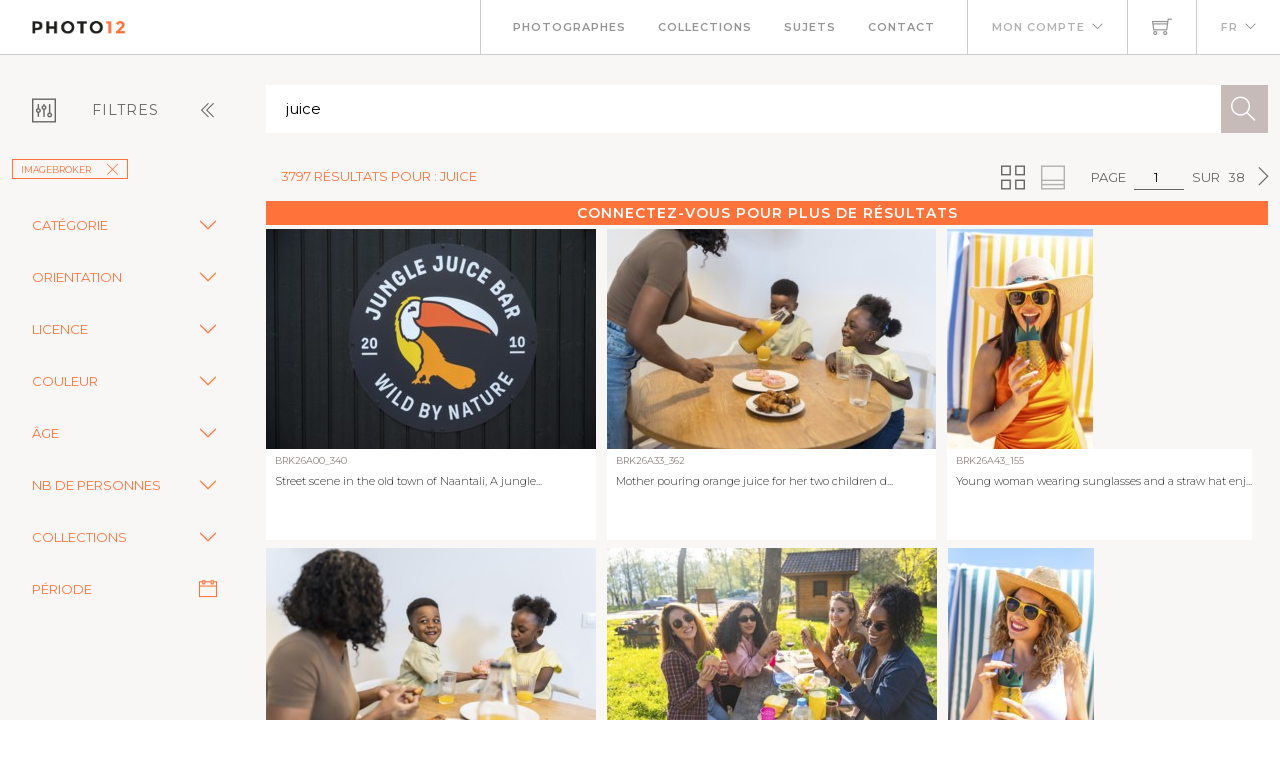

--- FILE ---
content_type: text/html; charset=utf-8
request_url: https://www.photo12.com/fr/images?search=juice&col=brk
body_size: 116264
content:
<!DOCTYPE html>
<html lang="FR">
<head>
    <base href="/" />
    <meta charset="utf-8" />
    <meta http-equiv="X-UA-Compatible" content="IE=edge" />
    <meta name="viewport" content="width=device-width, initial-scale=1.0" />
    <title>juice - imageBROKER - Photo12</title>
            <link rel="canonical" href="https://www.photo12.com/fr/images?search=juice&amp;col=brk" />
        <link href='/css/fa.min.css?7g2x1&amp;v=h20CPZ0QyXlBuAw7A-KluUYx_3pK-c7lYEpqLTlxjYQ' rel='stylesheet'>
        <link href='/css/bootstrap.min.css?7g2x1&amp;v=wLz3iY_cO4e6vKZ4zRmo4-9XDpMcgKOvv_zEU3OMlRo' rel='stylesheet'>
        <link rel="icon" type="image/png" href="/img/faviconp12.sxiixckweo.png" />
        <link href="/css/themify-icons.min.css?7g2x1&amp;v=DBF2OaOKkDUQxp7LXKIpqHjOORAWgCiCMVqEK8E4FvI" rel="stylesheet" type="text/css" media="all" />
        <link href="/css/flexslider.css?7g2x1" rel="stylesheet" type="text/css" media="all" />
        <link href="/css/lightbox.css?7g2x1" rel="stylesheet" type="text/css" media="all" />
        <link href="/css/theme.css?7g2x1" rel="stylesheet" type="text/css" media="all" />
        <link href="/css/toastr.min.css?7g2x1" rel="stylesheet" type="text/css" media="all" />
        <link href="//fonts.googleapis.com/css?family=Montserrat:300,400,600,700" rel="stylesheet" type="text/css" />
        <link href='/css/custom.css?7g2x1' rel='stylesheet'>
        <link href='/css/p12.css?7g2x1' rel='stylesheet'>
    

    <script async src="https://www.googletagmanager.com/gtag/js?id=UA-17690445-1"></script>
    <script>
        window.dataLayer = window.dataLayer || [];
        function gtag() { dataLayer.push(arguments); }
        gtag('js', new Date());
        gtag('config', 'UA-17690445-1');
    </script>

        <script src="/js/jquery-3.5.1.min.js?7g2x1"></script>
        <script src="/js/jr_razor.js?7g2x1"></script>
    <script>
        Set_User_State('129991033456062.0.0');
        Context_Refresh = function (Count) { Update_Basket_Count(Count) };
    </script>
    <meta name="description" content="Recherche d&#x27;images multi-crit&#xE8;re" />


</head>
<body id="BODY" class="FR IMAGES">
    <div id="Warning_Div"></div>
    <script>
        var User_Is_Connected = false;
        var User_Lang = "FR";
        var User_Id = 0;
        function Check_Connected() {
            if (User_Is_Connected) return true;
            Open_Login_Form();
            return false;
        }
    </script>
    
<div class="nav-container">
    <nav class="absolute" data-fixed-at="100">
        <div class="nav-bar">
            <div class="module left baseli">
                <a href="/fr">
                    <img class="logo logo-light" alt="logo photo12.com" src="/img/logo-light.png" />
                    <img class="logo logo-dark" alt="logo photo12.com" src="/img/logo-dark.png" />
                    <span class="baseline noir">AGENCE PHOTOGRAPHIQUE</span>
                </a>
            </div>
            <div class="module widget-handle mobile-toggle right d-lg-none">
                <i class="ti-menu"></i>
            </div>
            <div class="module-group right">
                <div class="module left">
                    <ul class="menu">
                        <li>
                            <a href="/fr/photographs">Photographes</a>
                        </li>
                        <li>
                            <a href="/fr/collections">Collections</a>
                        </li>
                        <li>
                            <a href="/fr/sujets">Sujets</a>
                        </li>
                        <li>
                            <a href="/fr/contact">Contact</a>
                        </li>
                    </ul>
                </div>
                <!--end of menu module-->
                <div class="module widget-handle left">
                    <ul class="menu">
                        <li class="has-dropdown">
                                <a onclick="Open_Login_Form()">Mon compte</a>
                        </li>
                    </ul>
                </div>
                <div class="module widget-handle cart-widget-handle left">
                    <a href="javascript:Open_Login_Form()" rel="nofollow">
                        <div class="cart" id="Basket_Icon">
                            <i class="ti-shopping-cart"></i>
                            <span id='Basket_Count' class="label number hidden">0</span>
                        </div>
                    </a>
                </div>
                <div class="module widget-handle language left">
                    <ul class="menu">
                        <li class="has-dropdown">
                            <a>FR</a>
                            <ul>
                                    <li><a href="/en" data-language="English"> English</a></li>
                            </ul>
                        </li>
                    </ul>
                </div>
            </div>
        </div>
    </nav>
</div>
<script>
    function Update_Basket_Count(Count) {
        $('#Basket_Count').html(Count);
        if (Count == 0) {
            $('#Basket_Count').addClass("hidden");
        } else {
            $('#Basket_Count').removeClass("hidden");
        }
    }
    $(document).ready(function () { Run_User_State_Check(); });
</script>
<div class="main-container">
    <section class="page-title-4"></section>
    <section class="bg-secondary">
        <div class="container-fluid">
            <div class="row" id="filter_div">
                <div class="col-2 toggle-filter">
                    <button class="btn" type="button" data-bs-toggle="collapse" data-bs-target="#Side_Filter" id="Toggle_Filter">
                        <i class="ti-panel"></i><span class="text-center">Filtres</span>
                        <i class="angle ti-angle-double-left"></i>
                    </button>
                </div>
                <div class="col" id="isearch_div">
                    <div class="halves form-accueil">
                        <input type="text" id="C_Search" class="mb0 recherche " onkeypress="Search_KeyPress()" value="juice" placeholder="Recherche en fran&#xE7;ais ou en anglais" />
                        <button class="btn btn-lg btn-icon btn-filled" onclick="Search_Text()"><i class="ti-search"></i></button>
                    </div>
                </div>
            </div>
        </div>
        <div class="container-fluid">
            <div class="row">
                <div class="col-2 collapse collapse-horizontal show" id="Side_Filter">
                    <div class="row">
                        <div class="col-sm-12">
                            <ul class="tags float-start">
                                                    <li><a class='btn btn-sm filtre' onclick="Remove_Coll('brk')">imageBROKER<i class='ti-close'></i></a></li>

                            </ul>
                        </div>
                    </div>

                    <div class="row">
                        <div class="col-sm-12">
                            <div class="row rech-ligne-2">
                                    <div class="accordion" id="F_CAT">
                                        <div class="accordion-item">
                                            <div class="accordion-header">
                                                <div class="accordion-button collapsed" type="button" data-bs-toggle="collapse" data-bs-target="#Filter_CAT" aria-controls="Filter_CAT">
                                                    Cat&#xE9;gorie
                                                </div>
                                            </div>
                                            <div id="Filter_CAT" class="accordion-collapse collapse " data-bs-parent="#F_CAT">
                                                <div class="accordion-body d-flex flex-column">
                                                        <div>
                                                            <input class="form-check-input" type="checkbox" value="CIN" id=F_CAT_CIN  onchange="Search_Option('CAT', this)" >
                                                            <label class="form-check-label" for="F_CAT_CIN">Cin&#xE9;ma</label>
                                                        </div>
                                                        <div>
                                                            <input class="form-check-input" type="checkbox" value="CEL" id=F_CAT_CEL  onchange="Search_Option('CAT', this)" >
                                                            <label class="form-check-label" for="F_CAT_CEL">Personnalit&#xE9;s</label>
                                                        </div>
                                                        <div>
                                                            <input class="form-check-input" type="checkbox" value="HIS" id=F_CAT_HIS  onchange="Search_Option('CAT', this)" >
                                                            <label class="form-check-label" for="F_CAT_HIS">Histoire</label>
                                                        </div>
                                                        <div>
                                                            <input class="form-check-input" type="checkbox" value="ART" id=F_CAT_ART  onchange="Search_Option('CAT', this)" >
                                                            <label class="form-check-label" for="F_CAT_ART">Art</label>
                                                        </div>
                                                        <div>
                                                            <input class="form-check-input" type="checkbox" value="ILL" id=F_CAT_ILL  onchange="Search_Option('CAT', this)" >
                                                            <label class="form-check-label" for="F_CAT_ILL">Illustration</label>
                                                        </div>
                                                </div>
                                            </div>
                                        </div>
                                    </div>
                                    <div class="accordion" id="F_FMT">
                                        <div class="accordion-item">
                                            <div class="accordion-header">
                                                <div class="accordion-button collapsed" type="button" data-bs-toggle="collapse" data-bs-target="#Filter_FMT" aria-controls="Filter_FMT">
                                                    Orientation
                                                </div>
                                            </div>
                                            <div id="Filter_FMT" class="accordion-collapse collapse " data-bs-parent="#F_FMT">
                                                <div class="accordion-body d-flex flex-column">
                                                        <div>
                                                            <input class="form-check-input" type="checkbox" value="OV" id=F_FMT_OV  onchange="Search_Option('FMT', this)" >
                                                            <label class="form-check-label" for="F_FMT_OV">Vertical</label>
                                                        </div>
                                                        <div>
                                                            <input class="form-check-input" type="checkbox" value="OPV" id=F_FMT_OPV  onchange="Search_Option('FMT', this)" >
                                                            <label class="form-check-label" for="F_FMT_OPV">Pano. vertical</label>
                                                        </div>
                                                        <div>
                                                            <input class="form-check-input" type="checkbox" value="OH" id=F_FMT_OH  onchange="Search_Option('FMT', this)" >
                                                            <label class="form-check-label" for="F_FMT_OH">Horizontal</label>
                                                        </div>
                                                        <div>
                                                            <input class="form-check-input" type="checkbox" value="OPH" id=F_FMT_OPH  onchange="Search_Option('FMT', this)" >
                                                            <label class="form-check-label" for="F_FMT_OPH">Pano. horizontal</label>
                                                        </div>
                                                        <div>
                                                            <input class="form-check-input" type="checkbox" value="OC" id=F_FMT_OC  onchange="Search_Option('FMT', this)" >
                                                            <label class="form-check-label" for="F_FMT_OC">Carr&#xE9;</label>
                                                        </div>
                                                </div>
                                            </div>
                                        </div>
                                    </div>
                                    <div class="accordion" id="F_LIC">
                                        <div class="accordion-item">
                                            <div class="accordion-header">
                                                <div class="accordion-button collapsed" type="button" data-bs-toggle="collapse" data-bs-target="#Filter_LIC" aria-controls="Filter_LIC">
                                                    Licence
                                                </div>
                                            </div>
                                            <div id="Filter_LIC" class="accordion-collapse collapse " data-bs-parent="#F_LIC">
                                                <div class="accordion-body d-flex flex-column">
                                                        <div>
                                                            <input class="form-check-input" type="checkbox" value="RF" id=F_LIC_RF  onchange="Search_Option('LIC', this)" >
                                                            <label class="form-check-label" for="F_LIC_RF">Libre de droits</label>
                                                        </div>
                                                        <div>
                                                            <input class="form-check-input" type="checkbox" value="RM" id=F_LIC_RM  onchange="Search_Option('LIC', this)" >
                                                            <label class="form-check-label" for="F_LIC_RM">Droits g&#xE9;r&#xE9;s</label>
                                                        </div>
                                                        <div>
                                                            <input class="form-check-input" type="checkbox" value="MR" id=F_LIC_MR  onchange="Search_Option('LIC', this)" >
                                                            <label class="form-check-label" for="F_LIC_MR">Model release</label>
                                                        </div>
                                                        <div>
                                                            <input class="form-check-input" type="checkbox" value="PR" id=F_LIC_PR  onchange="Search_Option('LIC', this)" >
                                                            <label class="form-check-label" for="F_LIC_PR">Property release</label>
                                                        </div>
                                                </div>
                                            </div>
                                        </div>
                                    </div>
                                    <div class="accordion" id="F_STY">
                                        <div class="accordion-item">
                                            <div class="accordion-header">
                                                <div class="accordion-button collapsed" type="button" data-bs-toggle="collapse" data-bs-target="#Filter_STY" aria-controls="Filter_STY">
                                                    Couleur
                                                </div>
                                            </div>
                                            <div id="Filter_STY" class="accordion-collapse collapse " data-bs-parent="#F_STY">
                                                <div class="accordion-body d-flex flex-column">
                                                        <div>
                                                            <input class="form-check-input" type="checkbox" value="CC" id=F_STY_CC  onchange="Search_Option('STY', this)" >
                                                            <label class="form-check-label" for="F_STY_CC">Couleur</label>
                                                        </div>
                                                        <div>
                                                            <input class="form-check-input" type="checkbox" value="CN" id=F_STY_CN  onchange="Search_Option('STY', this)" >
                                                            <label class="form-check-label" for="F_STY_CN">Noir et blanc</label>
                                                        </div>
                                                </div>
                                            </div>
                                        </div>
                                    </div>
                                    <div class="accordion" id="F_AGE">
                                        <div class="accordion-item">
                                            <div class="accordion-header">
                                                <div class="accordion-button collapsed" type="button" data-bs-toggle="collapse" data-bs-target="#Filter_AGE" aria-controls="Filter_AGE">
                                                    &#xC2;ge
                                                </div>
                                            </div>
                                            <div id="Filter_AGE" class="accordion-collapse collapse " data-bs-parent="#F_AGE">
                                                <div class="accordion-body d-flex flex-column">
                                                        <div>
                                                            <input class="form-check-input" type="checkbox" value="APBEBE" id=F_AGE_APBEBE  onchange="Search_Option('AGE', this)" >
                                                            <label class="form-check-label" for="F_AGE_APBEBE">B&#xE9;b&#xE9;</label>
                                                        </div>
                                                        <div>
                                                            <input class="form-check-input" type="checkbox" value="APENF" id=F_AGE_APENF  onchange="Search_Option('AGE', this)" >
                                                            <label class="form-check-label" for="F_AGE_APENF">Enfant</label>
                                                        </div>
                                                        <div>
                                                            <input class="form-check-input" type="checkbox" value="APADO" id=F_AGE_APADO  onchange="Search_Option('AGE', this)" >
                                                            <label class="form-check-label" for="F_AGE_APADO">Adolescent</label>
                                                        </div>
                                                        <div>
                                                            <input class="form-check-input" type="checkbox" value="APADU" id=F_AGE_APADU  onchange="Search_Option('AGE', this)" >
                                                            <label class="form-check-label" for="F_AGE_APADU">Adulte</label>
                                                        </div>
                                                        <div>
                                                            <input class="form-check-input" type="checkbox" value="APSEN" id=F_AGE_APSEN  onchange="Search_Option('AGE', this)" >
                                                            <label class="form-check-label" for="F_AGE_APSEN">Senior</label>
                                                        </div>
                                                </div>
                                            </div>
                                        </div>
                                    </div>
                                    <div class="accordion" id="F_PRS">
                                        <div class="accordion-item">
                                            <div class="accordion-header">
                                                <div class="accordion-button collapsed" type="button" data-bs-toggle="collapse" data-bs-target="#Filter_PRS" aria-controls="Filter_PRS">
                                                    Nb de personnes
                                                </div>
                                            </div>
                                            <div id="Filter_PRS" class="accordion-collapse collapse " data-bs-parent="#F_PRS">
                                                <div class="accordion-body d-flex flex-column">
                                                        <div>
                                                            <input class="form-check-input" type="checkbox" value="NP0" id=F_PRS_NP0  onchange="Search_Option('PRS', this)" >
                                                            <label class="form-check-label" for="F_PRS_NP0">Aucune</label>
                                                        </div>
                                                        <div>
                                                            <input class="form-check-input" type="checkbox" value="NP1" id=F_PRS_NP1  onchange="Search_Option('PRS', this)" >
                                                            <label class="form-check-label" for="F_PRS_NP1">1</label>
                                                        </div>
                                                        <div>
                                                            <input class="form-check-input" type="checkbox" value="NP2" id=F_PRS_NP2  onchange="Search_Option('PRS', this)" >
                                                            <label class="form-check-label" for="F_PRS_NP2">2</label>
                                                        </div>
                                                        <div>
                                                            <input class="form-check-input" type="checkbox" value="NP3" id=F_PRS_NP3  onchange="Search_Option('PRS', this)" >
                                                            <label class="form-check-label" for="F_PRS_NP3">3</label>
                                                        </div>
                                                        <div>
                                                            <input class="form-check-input" type="checkbox" value="NP4" id=F_PRS_NP4  onchange="Search_Option('PRS', this)" >
                                                            <label class="form-check-label" for="F_PRS_NP4">4</label>
                                                        </div>
                                                        <div>
                                                            <input class="form-check-input" type="checkbox" value="NP5" id=F_PRS_NP5  onchange="Search_Option('PRS', this)" >
                                                            <label class="form-check-label" for="F_PRS_NP5">Plus</label>
                                                        </div>
                                                </div>
                                            </div>
                                        </div>
                                    </div>
                                    <div class="accordion" id="F_ENG">
                                        <div class="accordion-item">
                                            <div class="accordion-header">
                                                <div class="accordion-button collapsed" type="button" data-bs-toggle="collapse" data-bs-target="#Filter_ENG" aria-controls="Filter_ENG">
                                                    Collections
                                                </div>
                                            </div>
                                            <div id="Filter_ENG" class="accordion-collapse collapse " data-bs-parent="#F_ENG">
                                                <div class="accordion-body d-flex flex-column">
                                                        <div>
                                                            <input class="form-check-input" type="checkbox" value="P12" id=F_ENG_P12  onchange="Search_Option('ENG', this)" >
                                                            <label class="form-check-label" for="F_ENG_P12">Photo12</label>
                                                        </div>
                                                        <div>
                                                            <input class="form-check-input" type="checkbox" value="LMY" id=F_ENG_LMY  onchange="Search_Option('ENG', this)" >
                                                            <label class="form-check-label" for="F_ENG_LMY">Alamy</label>
                                                        </div>
                                                </div>
                                            </div>
                                        </div>
                                    </div>
                                <div class="accordion">
                                    <div class="accordion-item">
                                        <div class="accordion-button no-icon" type="button" onclick="Show_Modal('search_dates_modal')">
                                            <span>P&#xE9;riode</span>
                                            <i class="ti-calendar"></i>
                                        </div>
                                    </div>
                                </div>
                            </div>
                        </div>
                    </div>
                </div>
                <div class="col">
                    <div class="container-fluid p-0">
                        <div id="results_div">
                                
<div ID="P_Results">
        <div class="row">
            <div class="rech-ligne-result">
                <div class="resultats">
                        <h1>3797 r&#xE9;sultats pour : juice</h1>
                </div>
                <div style="display:inline-flex">
                        <div>
        <ul class="pagination-agence">
            <li>
                Page
            </li>
            <li>
                <div class="form-pagin">
                    <input type="text" class="input-pagin" placeholder="1" onkeypress="Page_KeyPress($(this).val())" onclick="this.focus()" form="none" value="1">
                </div>
            </li>
            <li>
                sur
            </li>
            <li>
                38
            </li>
                <li>
                    <button type="button" onclick="Goto_Page(2)"><i class="ti-angle-right"></i></button>
                </li>
        </ul>
                            <ul class="pagination-agence">
                                <li>
                                    <button type="button" onclick="Set_Page_Style(1)" ><i class="ti-view-grid double"></i></button>
                                </li>
                                <li></li>
                                <li>
                                    <button type="button" onclick="Set_Page_Style(0)" disabled><i class="ti-layout-accordion-merged double"></i></button>
                                </li>
                                <li></li>
                            </ul>
                        </div>
                </div>
            </div>
        </div>
            <div class="more-connected" onclick="Open_Login_Form()">Connectez-vous pour plus de r&#xE9;sultats</div>
        <!--GRILLE RECHERCHE-->
        <div class="row">
            <div class="col-sm-12 " id="pic-grid">
                <div class="grille-recherche1">
                        <div class="item-recherche pic-item" data-code="BRK26A00_340.JPG" zoom-data="BRK26A00_340.JPG">
        <a href="/fr/image/brk26a00_340" target="DETAIL" rel="nofollow">
        <div class="vign " style="min-width:146px">
            <img alt="Street scene in the old town of Naantali, A jungle juice bar tropical logo with a toucan on a dark" src="https://lres.photo12.com/th/t-brk26a00_340.jpg" height="220" loading="lazy" />

        </div>
        </a>
        <div class="inner" onclick="Check_Connected()">
            <div class="reference">
                BRK26A00_340
            </div>
            <div class="titre">
                <h2>Street scene in the old town of Naantali, A jungle...</h2>
            </div>
        </div>
</div>

                        <div class="item-recherche pic-item" data-code="BRK26A33_362.JPG" zoom-data="BRK26A33_362.JPG">
        <a href="/fr/image/brk26a33_362" target="DETAIL" rel="nofollow">
        <div class="vign " style="min-width:146px">
            <img alt="Mother pouring orange juice for her two children during breakfast, with donuts and pastries on the" src="https://lres.photo12.com/th/t-brk26a33_362.jpg" height="220" loading="lazy" />

        </div>
        </a>
        <div class="inner" onclick="Check_Connected()">
            <div class="reference">
                BRK26A33_362
            </div>
            <div class="titre">
                <h2>Mother pouring orange juice for her two children d...</h2>
            </div>
        </div>
</div>

                        <div class="item-recherche pic-item" data-code="BRK26A43_155.JPG" zoom-data="BRK26A43_155.JPG">
        <a href="/fr/image/brk26a43_155" target="DETAIL" rel="nofollow">
        <div class="vign " style="min-width:146px">
            <img alt="Young woman wearing sunglasses and a straw hat enjoying a refreshing pineapple juice at the beach" src="https://lres.photo12.com/th/t-brk26a43_155.jpg" height="220" loading="lazy" />

        </div>
        </a>
        <div class="inner" onclick="Check_Connected()">
            <div class="reference">
                BRK26A43_155
            </div>
            <div class="titre">
                <h2>Young woman wearing sunglasses and a straw hat enj...</h2>
            </div>
        </div>
</div>

                        <div class="item-recherche pic-item" data-code="BRK26A33_357.JPG" zoom-data="BRK26A33_357.JPG">
        <a href="/fr/image/brk26a33_357" target="DETAIL" rel="nofollow">
        <div class="vign " style="min-width:146px">
            <img alt="Mother and children enjoying breakfast together at the dining table, sharing donuts and orange" src="https://lres.photo12.com/th/t-brk26a33_357.jpg" height="220" loading="lazy" />

        </div>
        </a>
        <div class="inner" onclick="Check_Connected()">
            <div class="reference">
                BRK26A33_357
            </div>
            <div class="titre">
                <h2>Mother and children enjoying breakfast together at...</h2>
            </div>
        </div>
</div>

                        <div class="item-recherche pic-item" data-code="BRK26A37_180.JPG" zoom-data="BRK26A37_180.JPG">
        <a href="/fr/image/brk26a37_180" target="DETAIL" rel="nofollow">
        <div class="vign " style="min-width:146px">
            <img alt="Four female friends enjoying a picnic lunch together, eating sandwiches and sharing good times" src="https://lres.photo12.com/th/t-brk26a37_180.jpg" height="220" loading="lazy" />

        </div>
        </a>
        <div class="inner" onclick="Check_Connected()">
            <div class="reference">
                BRK26A37_180
            </div>
            <div class="titre">
                <h2>Four female friends enjoying a picnic lunch togeth...</h2>
            </div>
        </div>
</div>

                        <div class="item-recherche pic-item" data-code="BRK26A43_154.JPG" zoom-data="BRK26A43_154.JPG">
        <a href="/fr/image/brk26a43_154" target="DETAIL" rel="nofollow">
        <div class="vign " style="min-width:146px">
            <img alt="Young curly blonde woman wearing sunglasses and straw hat drinking juice at beach bar, enjoying" src="https://lres.photo12.com/th/t-brk26a43_154.jpg" height="220" loading="lazy" />

        </div>
        </a>
        <div class="inner" onclick="Check_Connected()">
            <div class="reference">
                BRK26A43_154
            </div>
            <div class="titre">
                <h2>Young curly blonde woman wearing sunglasses and st...</h2>
            </div>
        </div>
</div>

                        <div class="item-recherche pic-item" data-code="BRK26A43_156.JPG" zoom-data="BRK26A43_156.JPG">
        <a href="/fr/image/brk26a43_156" target="DETAIL" rel="nofollow">
        <div class="vign " style="min-width:146px">
            <img alt="Young woman enjoying a refreshing pineapple cocktail while relaxing on the beach, wearing stylish" src="https://lres.photo12.com/th/t-brk26a43_156.jpg" height="220" loading="lazy" />

        </div>
        </a>
        <div class="inner" onclick="Check_Connected()">
            <div class="reference">
                BRK26A43_156
            </div>
            <div class="titre">
                <h2>Young woman enjoying a refreshing pineapple cockta...</h2>
            </div>
        </div>
</div>

                        <div class="item-recherche pic-item" data-code="BRK26A33_352.JPG" zoom-data="BRK26A33_352.JPG">
        <a href="/fr/image/brk26a33_352" target="DETAIL" rel="nofollow">
        <div class="vign " style="min-width:146px">
            <img alt="Mother and children enjoying a healthy breakfast together at the dining table, creating a warm and" src="https://lres.photo12.com/th/t-brk26a33_352.jpg" height="220" loading="lazy" />

        </div>
        </a>
        <div class="inner" onclick="Check_Connected()">
            <div class="reference">
                BRK26A33_352
            </div>
            <div class="titre">
                <h2>Mother and children enjoying a healthy breakfast t...</h2>
            </div>
        </div>
</div>

                        <div class="item-recherche pic-item" data-code="BRK26A33_358.JPG" zoom-data="BRK26A33_358.JPG">
        <a href="/fr/image/brk26a33_358" target="DETAIL" rel="nofollow">
        <div class="vign " style="min-width:146px">
            <img alt="Happy family sharing a joyful breakfast at home, savoring delicious donuts and refreshing juice" src="https://lres.photo12.com/th/t-brk26a33_358.jpg" height="220" loading="lazy" />

        </div>
        </a>
        <div class="inner" onclick="Check_Connected()">
            <div class="reference">
                BRK26A33_358
            </div>
            <div class="titre">
                <h2>Happy family sharing a joyful breakfast at home, s...</h2>
            </div>
        </div>
</div>

                        <div class="item-recherche pic-item" data-code="BRK26A33_351.JPG" zoom-data="BRK26A33_351.JPG">
        <a href="/fr/image/brk26a33_351" target="DETAIL" rel="nofollow">
        <div class="vign " style="min-width:146px">
            <img alt="Mother and two children are sitting at a wooden table, eating breakfast and having orange juice" src="https://lres.photo12.com/th/t-brk26a33_351.jpg" height="220" loading="lazy" />

        </div>
        </a>
        <div class="inner" onclick="Check_Connected()">
            <div class="reference">
                BRK26A33_351
            </div>
            <div class="titre">
                <h2>Mother and two children are sitting at a wooden ta...</h2>
            </div>
        </div>
</div>

                        <div class="item-recherche pic-item" data-code="BRK26A15_164.JPG" zoom-data="BRK26A15_164.JPG">
        <a href="/fr/image/brk26a15_164" target="DETAIL" rel="nofollow">
        <div class="vign " style="min-width:146px">
            <img alt="Traditional breakfast with orange juice served on the table. Top view of a traditional breakfast" src="https://lres.photo12.com/th/t-brk26a15_164.jpg" height="220" loading="lazy" />

        </div>
        </a>
        <div class="inner" onclick="Check_Connected()">
            <div class="reference">
                BRK26A15_164
            </div>
            <div class="titre">
                <h2>Traditional breakfast with orange juice served on ...</h2>
            </div>
        </div>
</div>

                        <div class="item-recherche pic-item" data-code="BRK26A37_177.JPG" zoom-data="BRK26A37_177.JPG">
        <a href="/fr/image/brk26a37_177" target="DETAIL" rel="nofollow">
        <div class="vign " style="min-width:146px">
            <img alt="Four young women enjoying a picnic in a park, toasting drinks and having fun together on a sunny" src="https://lres.photo12.com/th/t-brk26a37_177.jpg" height="220" loading="lazy" />

        </div>
        </a>
        <div class="inner" onclick="Check_Connected()">
            <div class="reference">
                BRK26A37_177
            </div>
            <div class="titre">
                <h2>Four young women enjoying a picnic in a park, toas...</h2>
            </div>
        </div>
</div>

                        <div class="item-recherche pic-item" data-code="BRK26A28_017.JPG" zoom-data="BRK26A28_017.JPG">
        <a href="/fr/image/brk26a28_017" target="DETAIL" rel="nofollow">
        <div class="vign " style="min-width:146px">
            <img alt="Fresh fruit juices in glasses, surrounded by colorful fruits, showcasing healthy drinking and" src="https://lres.photo12.com/th/t-brk26a28_017.jpg" height="220" loading="lazy" />

        </div>
        </a>
        <div class="inner" onclick="Check_Connected()">
            <div class="reference">
                BRK26A28_017
            </div>
            <div class="titre">
                <h2>Fresh fruit juices in glasses, surrounded by color...</h2>
            </div>
        </div>
</div>

                        <div class="item-recherche pic-item" data-code="BRK26A31_329.JPG" zoom-data="BRK26A31_329.JPG">
        <a href="/fr/image/brk26a31_329" target="DETAIL" rel="nofollow">
        <div class="vign " style="min-width:146px">
            <img alt="Collage healthy organic juices that improve digestion health and heart health, AI generated" src="https://lres.photo12.com/th/t-brk26a31_329.jpg" height="220" loading="lazy" />

        </div>
        </a>
        <div class="inner" onclick="Check_Connected()">
            <div class="reference">
                BRK26A31_329
            </div>
            <div class="titre">
                <h2>Collage healthy organic juices that improve digest...</h2>
            </div>
        </div>
</div>

                        <div class="item-recherche pic-item" data-code="BRK26A37_234.JPG" zoom-data="BRK26A37_234.JPG">
        <a href="/fr/image/brk26a37_234" target="DETAIL" rel="nofollow">
        <div class="vign " style="min-width:146px">
            <img alt="Happy friends are having a picnic in nature, playing guitar, clapping, and enjoying food and drinks" src="https://lres.photo12.com/th/t-brk26a37_234.jpg" height="220" loading="lazy" />

        </div>
        </a>
        <div class="inner" onclick="Check_Connected()">
            <div class="reference">
                BRK26A37_234
            </div>
            <div class="titre">
                <h2>Happy friends are having a picnic in nature, playi...</h2>
            </div>
        </div>
</div>

                        <div class="item-recherche pic-item" data-code="BRK26A31_309.JPG" zoom-data="BRK26A31_309.JPG">
        <a href="/fr/image/brk26a31_309" target="DETAIL" rel="nofollow">
        <div class="vign " style="min-width:146px">
            <img alt="Breakfast in bed on vacation at a luxury hotel room with beautiful ocean view, AI generated" src="https://lres.photo12.com/th/t-brk26a31_309.jpg" height="220" loading="lazy" />

        </div>
        </a>
        <div class="inner" onclick="Check_Connected()">
            <div class="reference">
                BRK26A31_309
            </div>
            <div class="titre">
                <h2>Breakfast in bed on vacation at a luxury hotel roo...</h2>
            </div>
        </div>
</div>

                        <div class="item-recherche pic-item" data-code="BRK26A33_355.JPG" zoom-data="BRK26A33_355.JPG">
        <a href="/fr/image/brk26a33_355" target="DETAIL" rel="nofollow">
        <div class="vign " style="min-width:146px">
            <img alt="Mother and children enjoying breakfast together at home, sharing delicious donuts and refreshing" src="https://lres.photo12.com/th/t-brk26a33_355.jpg" height="220" loading="lazy" />

        </div>
        </a>
        <div class="inner" onclick="Check_Connected()">
            <div class="reference">
                BRK26A33_355
            </div>
            <div class="titre">
                <h2>Mother and children enjoying breakfast together at...</h2>
            </div>
        </div>
</div>

                        <div class="item-recherche pic-item" data-code="BRK26A28_016.JPG" zoom-data="BRK26A28_016.JPG">
        <a href="/fr/image/brk26a28_016" target="DETAIL" rel="nofollow">
        <div class="vign " style="min-width:146px">
            <img alt="Fresh fruit juices in glasses, surrounded by colorful fruits, showcasing healthy drinking and" src="https://lres.photo12.com/th/t-brk26a28_016.jpg" height="220" loading="lazy" />

        </div>
        </a>
        <div class="inner" onclick="Check_Connected()">
            <div class="reference">
                BRK26A28_016
            </div>
            <div class="titre">
                <h2>Fresh fruit juices in glasses, surrounded by color...</h2>
            </div>
        </div>
</div>

                        <div class="item-recherche pic-item" data-code="BRK26A33_354.JPG" zoom-data="BRK26A33_354.JPG">
        <a href="/fr/image/brk26a33_354" target="DETAIL" rel="nofollow">
        <div class="vign " style="min-width:146px">
            <img alt="Mother joyfully feeding her children during a cozy breakfast at home, creating a warm atmosphere" src="https://lres.photo12.com/th/t-brk26a33_354.jpg" height="220" loading="lazy" />

        </div>
        </a>
        <div class="inner" onclick="Check_Connected()">
            <div class="reference">
                BRK26A33_354
            </div>
            <div class="titre">
                <h2>Mother joyfully feeding her children during a cozy...</h2>
            </div>
        </div>
</div>

                        <div class="item-recherche pic-item" data-code="BRK26A33_356.JPG" zoom-data="BRK26A33_356.JPG">
        <a href="/fr/image/brk26a33_356" target="DETAIL" rel="nofollow">
        <div class="vign " style="min-width:146px">
            <img alt="Mom serving breakfast to her son and daughter, pouring orange juice into glasses on a wooden table" src="https://lres.photo12.com/th/t-brk26a33_356.jpg" height="220" loading="lazy" />

        </div>
        </a>
        <div class="inner" onclick="Check_Connected()">
            <div class="reference">
                BRK26A33_356
            </div>
            <div class="titre">
                <h2>Mom serving breakfast to her son and daughter, pou...</h2>
            </div>
        </div>
</div>

                        <div class="item-recherche pic-item" data-code="BRK26A35_311.JPG" zoom-data="BRK26A35_311.JPG">
        <a href="/fr/image/brk26a35_311" target="DETAIL" rel="nofollow">
        <div class="vign " style="min-width:146px">
            <img alt="Happy multi ethnic friends toasting drinks and savoring delicious food during a lively rooftop" src="https://lres.photo12.com/th/t-brk26a35_311.jpg" height="220" loading="lazy" />

        </div>
        </a>
        <div class="inner" onclick="Check_Connected()">
            <div class="reference">
                BRK26A35_311
            </div>
            <div class="titre">
                <h2>Happy multi ethnic friends toasting drinks and sav...</h2>
            </div>
        </div>
</div>

                        <div class="item-recherche pic-item" data-code="BRK26A42_196.JPG" zoom-data="BRK26A42_196.JPG">
        <a href="/fr/image/brk26a42_196" target="DETAIL" rel="nofollow">
        <div class="vign " style="min-width:146px">
            <img alt="Glass with green smoothie, celery and spinach, apple and kiwi, cucumber, vegetable smoothie," src="https://lres.photo12.com/th/t-brk26a42_196.jpg" height="220" loading="lazy" />

        </div>
        </a>
        <div class="inner" onclick="Check_Connected()">
            <div class="reference">
                BRK26A42_196
            </div>
            <div class="titre">
                <h2>Glass with green smoothie, celery and spinach, app...</h2>
            </div>
        </div>
</div>

                        <div class="item-recherche pic-item" data-code="BRK26A25_294.JPG" zoom-data="BRK26A25_294.JPG">
        <a href="/fr/image/brk26a25_294" target="DETAIL" rel="nofollow">
        <div class="vign " style="min-width:146px">
            <img alt="Swabian cuisine, preparation mass for oven slippery, sweet main course or dessert, dessert, typical" src="https://lres.photo12.com/th/t-brk26a25_294.jpg" height="220" loading="lazy" />

        </div>
        </a>
        <div class="inner" onclick="Check_Connected()">
            <div class="reference">
                BRK26A25_294
            </div>
            <div class="titre">
                <h2>Swabian cuisine, preparation mass for oven slipper...</h2>
            </div>
        </div>
</div>

                        <div class="item-recherche pic-item" data-code="BRK26A27_490.JPG" zoom-data="BRK26A27_490.JPG">
        <a href="/fr/image/brk26a27_490" target="DETAIL" rel="nofollow">
        <div class="vign " style="min-width:146px">
            <img alt="Fresh fruit juices in glasses, surrounded by colorful fruits, showcasing healthy drinking and" src="https://lres.photo12.com/th/t-brk26a27_490.jpg" height="220" loading="lazy" />

        </div>
        </a>
        <div class="inner" onclick="Check_Connected()">
            <div class="reference">
                BRK26A27_490
            </div>
            <div class="titre">
                <h2>Fresh fruit juices in glasses, surrounded by color...</h2>
            </div>
        </div>
</div>

                        <div class="item-recherche pic-item" data-code="BRK26A09_089.JPG" zoom-data="BRK26A09_089.JPG">
        <a href="/fr/image/brk26a09_089" target="DETAIL" rel="nofollow">
        <div class="vign " style="min-width:146px">
            <img alt="Glass with green smoothie, celery and spinach, apple and kiwi, cucumber, vegetable smoothie," src="https://lres.photo12.com/th/t-brk26a09_089.jpg" height="220" loading="lazy" />

        </div>
        </a>
        <div class="inner" onclick="Check_Connected()">
            <div class="reference">
                BRK26A09_089
            </div>
            <div class="titre">
                <h2>Glass with green smoothie, celery and spinach, app...</h2>
            </div>
        </div>
</div>

                        <div class="item-recherche pic-item" data-code="BRK26A25_091.JPG" zoom-data="BRK26A25_091.JPG">
        <a href="/fr/image/brk26a25_091" target="DETAIL" rel="nofollow">
        <div class="vign " style="min-width:146px">
            <img alt="Local man, production of banana juice and banana schnapps, banana plantation, near Fort Portal," src="https://lres.photo12.com/th/t-brk26a25_091.jpg" height="220" loading="lazy" />

        </div>
        </a>
        <div class="inner" onclick="Check_Connected()">
            <div class="reference">
                BRK26A25_091
            </div>
            <div class="titre">
                <h2>Local man, production of banana juice and banana s...</h2>
            </div>
        </div>
</div>

                        <div class="item-recherche pic-item" data-code="BRK26A37_181.JPG" zoom-data="BRK26A37_181.JPG">
        <a href="/fr/image/brk26a37_181" target="DETAIL" rel="nofollow">
        <div class="vign " style="min-width:146px">
            <img alt="Happy women enjoying a sunny picnic in the park, toasting with drinks while savoring healthy food" src="https://lres.photo12.com/th/t-brk26a37_181.jpg" height="220" loading="lazy" />

        </div>
        </a>
        <div class="inner" onclick="Check_Connected()">
            <div class="reference">
                BRK26A37_181
            </div>
            <div class="titre">
                <h2>Happy women enjoying a sunny picnic in the park, t...</h2>
            </div>
        </div>
</div>

                        <div class="item-recherche pic-item" data-code="BRK26A24_177.JPG" zoom-data="BRK26A24_177.JPG">
        <a href="/fr/image/brk26a24_177" target="DETAIL" rel="nofollow">
        <div class="vign " style="min-width:146px">
            <img alt="Ginger, ginger root and ginger shot" src="https://lres.photo12.com/th/t-brk26a24_177.jpg" height="220" loading="lazy" />

        </div>
        </a>
        <div class="inner" onclick="Check_Connected()">
            <div class="reference">
                BRK26A24_177
            </div>
            <div class="titre">
                <h2>Ginger, ginger root and ginger shot</h2>
            </div>
        </div>
</div>

                        <div class="item-recherche pic-item" data-code="BRK26A24_178.JPG" zoom-data="BRK26A24_178.JPG">
        <a href="/fr/image/brk26a24_178" target="DETAIL" rel="nofollow">
        <div class="vign " style="min-width:146px">
            <img alt="Ginger root, lemon and ginger shot" src="https://lres.photo12.com/th/t-brk26a24_178.jpg" height="220" loading="lazy" />

        </div>
        </a>
        <div class="inner" onclick="Check_Connected()">
            <div class="reference">
                BRK26A24_178
            </div>
            <div class="titre">
                <h2>Ginger root, lemon and ginger shot</h2>
            </div>
        </div>
</div>

                        <div class="item-recherche pic-item" data-code="BRK25M24_020.JPG" zoom-data="BRK25M24_020.JPG">
        <a href="/fr/image/brk25m24_020" target="DETAIL" rel="nofollow">
        <div class="vign " style="min-width:146px">
            <img alt="Yuzu caviar is pearly, on a spoon, top view, light background, no people" src="https://lres.photo12.com/th/t-brk25m24_020.jpg" height="220" loading="lazy" />

        </div>
        </a>
        <div class="inner" onclick="Check_Connected()">
            <div class="reference">
                BRK25M24_020
            </div>
            <div class="titre">
                <h2>Yuzu caviar is pearly, on a spoon, top view, light...</h2>
            </div>
        </div>
</div>

                        <div class="item-recherche pic-item" data-code="BRK25M52_023.JPG" zoom-data="BRK25M52_023.JPG">
        <a href="/fr/image/brk25m52_023" target="DETAIL" rel="nofollow">
        <div class="vign " style="min-width:146px">
            <img alt="Work at home on a laptop, there is food on the table, salad, coffee and juice, delivery, there are" src="https://lres.photo12.com/th/t-brk25m52_023.jpg" height="220" loading="lazy" />

        </div>
        </a>
        <div class="inner" onclick="Check_Connected()">
            <div class="reference">
                BRK25M52_023
            </div>
            <div class="titre">
                <h2>Work at home on a laptop, there is food on the tab...</h2>
            </div>
        </div>
</div>

                        <div class="item-recherche pic-item" data-code="BRK25M89_383.JPG" zoom-data="BRK25M89_383.JPG">
        <a href="/fr/image/brk25m89_383" target="DETAIL" rel="nofollow">
        <div class="vign " style="min-width:146px">
            <img alt="Work at home on a laptop, there is food on the table, salad, coffee and juice, delivery, there are" src="https://lres.photo12.com/th/t-brk25m89_383.jpg" height="220" loading="lazy" />

        </div>
        </a>
        <div class="inner" onclick="Check_Connected()">
            <div class="reference">
                BRK25M89_383
            </div>
            <div class="titre">
                <h2>Work at home on a laptop, there is food on the tab...</h2>
            </div>
        </div>
</div>

                        <div class="item-recherche pic-item" data-code="BRK25M16_373.JPG" zoom-data="BRK25M16_373.JPG">
        <a href="/fr/image/brk25m16_373" target="DETAIL" rel="nofollow">
        <div class="vign " style="min-width:146px">
            <img alt="Two friends savoring a delightful picnic on the beach, surrounded by fresh fruit and juice, while" src="https://lres.photo12.com/th/t-brk25m16_373.jpg" height="220" loading="lazy" />

        </div>
        </a>
        <div class="inner" onclick="Check_Connected()">
            <div class="reference">
                BRK25M16_373
            </div>
            <div class="titre">
                <h2>Two friends savoring a delightful picnic on the be...</h2>
            </div>
        </div>
</div>

                        <div class="item-recherche pic-item" data-code="BRK25M89_382.JPG" zoom-data="BRK25M89_382.JPG">
        <a href="/fr/image/brk25m89_382" target="DETAIL" rel="nofollow">
        <div class="vign " style="min-width:146px">
            <img alt="A woman is working on a laptop at home, there is food on the table, salad, coffee and juice," src="https://lres.photo12.com/th/t-brk25m89_382.jpg" height="220" loading="lazy" />

        </div>
        </a>
        <div class="inner" onclick="Check_Connected()">
            <div class="reference">
                BRK25M89_382
            </div>
            <div class="titre">
                <h2>A woman is working on a laptop at home, there is f...</h2>
            </div>
        </div>
</div>

                        <div class="item-recherche pic-item" data-code="BRK25M16_372.JPG" zoom-data="BRK25M16_372.JPG">
        <a href="/fr/image/brk25m16_372" target="DETAIL" rel="nofollow">
        <div class="vign " style="min-width:146px">
            <img alt="Two happy women sharing watermelon slices during a vibrant sunset picnic on the beach, enjoying" src="https://lres.photo12.com/th/t-brk25m16_372.jpg" height="220" loading="lazy" />

        </div>
        </a>
        <div class="inner" onclick="Check_Connected()">
            <div class="reference">
                BRK25M16_372
            </div>
            <div class="titre">
                <h2>Two happy women sharing watermelon slices during a...</h2>
            </div>
        </div>
</div>

                        <div class="item-recherche pic-item" data-code="BRK25M11_031.JPG" zoom-data="BRK25M11_031.JPG">
        <a href="/fr/image/brk25m11_031" target="DETAIL" rel="nofollow">
        <div class="vign " style="min-width:146px">
            <img alt="Two glasses with carrot juice, on brown concrete background and linen textile. Diet, healthy eating" src="https://lres.photo12.com/th/t-brk25m11_031.jpg" height="220" loading="lazy" />

        </div>
        </a>
        <div class="inner" onclick="Check_Connected()">
            <div class="reference">
                BRK25M11_031
            </div>
            <div class="titre">
                <h2>Two glasses with carrot juice, on brown concrete b...</h2>
            </div>
        </div>
</div>

                        <div class="item-recherche pic-item" data-code="BRK25M16_375.JPG" zoom-data="BRK25M16_375.JPG">
        <a href="/fr/image/brk25m16_375" target="DETAIL" rel="nofollow">
        <div class="vign " style="min-width:146px">
            <img alt="Three friends are taking a selfie with smartphone during a picnic at the beach, enjoying snacks and" src="https://lres.photo12.com/th/t-brk25m16_375.jpg" height="220" loading="lazy" />

        </div>
        </a>
        <div class="inner" onclick="Check_Connected()">
            <div class="reference">
                BRK25M16_375
            </div>
            <div class="titre">
                <h2>Three friends are taking a selfie with smartphone ...</h2>
            </div>
        </div>
</div>

                        <div class="item-recherche pic-item" data-code="BRK25M52_024.JPG" zoom-data="BRK25M52_024.JPG">
        <a href="/fr/image/brk25m52_024" target="DETAIL" rel="nofollow">
        <div class="vign " style="min-width:146px">
            <img alt="A woman is working on a laptop at home, there is food on the table, salad, coffee and juice," src="https://lres.photo12.com/th/t-brk25m52_024.jpg" height="220" loading="lazy" />

        </div>
        </a>
        <div class="inner" onclick="Check_Connected()">
            <div class="reference">
                BRK25M52_024
            </div>
            <div class="titre">
                <h2>A woman is working on a laptop at home, there is f...</h2>
            </div>
        </div>
</div>

                        <div class="item-recherche pic-item" data-code="BRK25M11_029.JPG" zoom-data="BRK25M11_029.JPG">
        <a href="/fr/image/brk25m11_029" target="DETAIL" rel="nofollow">
        <div class="vign " style="min-width:146px">
            <img alt="Two glasses with carrot juice, on wooden background. Diet, healthy eating concept. top view, flat" src="https://lres.photo12.com/th/t-brk25m11_029.jpg" height="220" loading="lazy" />

        </div>
        </a>
        <div class="inner" onclick="Check_Connected()">
            <div class="reference">
                BRK25M11_029
            </div>
            <div class="titre">
                <h2>Two glasses with carrot juice, on wooden backgroun...</h2>
            </div>
        </div>
</div>

                        <div class="item-recherche pic-item" data-code="BRK25M30_281.JPG" zoom-data="BRK25M30_281.JPG">
        <a href="/fr/image/brk25m30_281" target="DETAIL" rel="nofollow">
        <div class="vign " style="min-width:146px">
            <img alt="A woman in an orange sweater, stirring with a straw, orange juice in a glass, orange background" src="https://lres.photo12.com/th/t-brk25m30_281.jpg" height="220" loading="lazy" />

        </div>
        </a>
        <div class="inner" onclick="Check_Connected()">
            <div class="reference">
                BRK25M30_281
            </div>
            <div class="titre">
                <h2>A woman in an orange sweater, stirring with a stra...</h2>
            </div>
        </div>
</div>

                        <div class="item-recherche pic-item" data-code="BRK25M30_342.JPG" zoom-data="BRK25M30_342.JPG">
        <a href="/fr/image/brk25m30_342" target="DETAIL" rel="nofollow">
        <div class="vign " style="min-width:146px">
            <img alt="Two glasses with carrot juice, on brown concrete background and linen textile. Diet, healthy eating" src="https://lres.photo12.com/th/t-brk25m30_342.jpg" height="220" loading="lazy" />

        </div>
        </a>
        <div class="inner" onclick="Check_Connected()">
            <div class="reference">
                BRK25M30_342
            </div>
            <div class="titre">
                <h2>Two glasses with carrot juice, on brown concrete b...</h2>
            </div>
        </div>
</div>

                        <div class="item-recherche pic-item" data-code="BRK25M68_330.JPG" zoom-data="BRK25M68_330.JPG">
        <a href="/fr/image/brk25m68_330" target="DETAIL" rel="nofollow">
        <div class="vign " style="min-width:146px">
            <img alt="Lively street stand with fresh fruit and sugar cane for juices at a busy market" src="https://lres.photo12.com/th/t-brk25m68_330.jpg" height="220" loading="lazy" />

        </div>
        </a>
        <div class="inner" onclick="Check_Connected()">
            <div class="reference">
                BRK25M68_330
            </div>
            <div class="titre">
                <h2>Lively street stand with fresh fruit and sugar can...</h2>
            </div>
        </div>
</div>

                        <div class="item-recherche pic-item" data-code="BRK25M78_388.JPG" zoom-data="BRK25M78_388.JPG">
        <a href="/fr/image/brk25m78_388" target="DETAIL" rel="nofollow">
        <div class="vign " style="min-width:146px">
            <img alt="Cafe and shops in the colourful Balat district, Istanbul, Turkey" src="https://lres.photo12.com/th/t-brk25m78_388.jpg" height="220" loading="lazy" />

        </div>
        </a>
        <div class="inner" onclick="Check_Connected()">
            <div class="reference">
                BRK25M78_388
            </div>
            <div class="titre">
                <h2>Cafe and shops in the colourful Balat district, Is...</h2>
            </div>
        </div>
</div>

                        <div class="item-recherche pic-item" data-code="BRK25M33_215.JPG" zoom-data="BRK25M33_215.JPG">
        <a href="/fr/image/brk25m33_215" target="DETAIL" rel="nofollow">
        <div class="vign " style="min-width:146px">
            <img alt="Ginger root, lemon and ginger shot" src="https://lres.photo12.com/th/t-brk25m33_215.jpg" height="220" loading="lazy" />

        </div>
        </a>
        <div class="inner" onclick="Check_Connected()">
            <div class="reference">
                BRK25M33_215
            </div>
            <div class="titre">
                <h2>Ginger root, lemon and ginger shot</h2>
            </div>
        </div>
</div>

                        <div class="item-recherche pic-item" data-code="BRK25M33_212.JPG" zoom-data="BRK25M33_212.JPG">
        <a href="/fr/image/brk25m33_212" target="DETAIL" rel="nofollow">
        <div class="vign " style="min-width:146px">
            <img alt="Ginger, ginger root and ginger shot" src="https://lres.photo12.com/th/t-brk25m33_212.jpg" height="220" loading="lazy" />

        </div>
        </a>
        <div class="inner" onclick="Check_Connected()">
            <div class="reference">
                BRK25M33_212
            </div>
            <div class="titre">
                <h2>Ginger, ginger root and ginger shot</h2>
            </div>
        </div>
</div>

                        <div class="item-recherche pic-item" data-code="BRK25M71_477.JPG" zoom-data="BRK25M71_477.JPG">
        <a href="/fr/image/brk25m71_477" target="DETAIL" rel="nofollow">
        <div class="vign " style="min-width:146px">
            <img alt="Local man, production of banana juice and banana schnapps, banana plantation, near Fort Portal," src="https://lres.photo12.com/th/t-brk25m71_477.jpg" height="220" loading="lazy" />

        </div>
        </a>
        <div class="inner" onclick="Check_Connected()">
            <div class="reference">
                BRK25M71_477
            </div>
            <div class="titre">
                <h2>Local man, production of banana juice and banana s...</h2>
            </div>
        </div>
</div>

                        <div class="item-recherche pic-item" data-code="BRK25M52_102.JPG" zoom-data="BRK25M52_102.JPG">
        <a href="/fr/image/brk25m52_102" target="DETAIL" rel="nofollow">
        <div class="vign " style="min-width:146px">
            <img alt="A market stall full of colorful fruits and traditional sweets with a juicer in the foreground," src="https://lres.photo12.com/th/t-brk25m52_102.jpg" height="220" loading="lazy" />

        </div>
        </a>
        <div class="inner" onclick="Check_Connected()">
            <div class="reference">
                BRK25M52_102
            </div>
            <div class="titre">
                <h2>A market stall full of colorful fruits and traditi...</h2>
            </div>
        </div>
</div>

                        <div class="item-recherche pic-item" data-code="BRK25M37_198.JPG" zoom-data="BRK25M37_198.JPG">
        <a href="/fr/image/brk25m37_198" target="DETAIL" rel="nofollow">
        <div class="vign " style="min-width:146px">
            <img alt="Local man, production of banana juice and banana schnapps, banana plantation, near Fort Portal," src="https://lres.photo12.com/th/t-brk25m37_198.jpg" height="220" loading="lazy" />

        </div>
        </a>
        <div class="inner" onclick="Check_Connected()">
            <div class="reference">
                BRK25M37_198
            </div>
            <div class="titre">
                <h2>Local man, production of banana juice and banana s...</h2>
            </div>
        </div>
</div>

                        <div class="item-recherche pic-item" data-code="BRK25M82_258.JPG" zoom-data="BRK25M82_258.JPG">
        <a href="/fr/image/brk25m82_258" target="DETAIL" rel="nofollow">
        <div class="vign " style="min-width:146px">
            <img alt="A woman in a white top and black pants stands by a window, holding a glass of smoothies. She gazes" src="https://lres.photo12.com/th/t-brk25m82_258.jpg" height="220" loading="lazy" />

        </div>
        </a>
        <div class="inner" onclick="Check_Connected()">
            <div class="reference">
                BRK25M82_258
            </div>
            <div class="titre">
                <h2>A woman in a white top and black pants stands by a...</h2>
            </div>
        </div>
</div>

                        <div class="item-recherche pic-item" data-code="BRK25M77_383.JPG" zoom-data="BRK25M77_383.JPG">
        <a href="/fr/image/brk25m77_383" target="DETAIL" rel="nofollow">
        <div class="vign " style="min-width:146px">
            <img alt="Fresh fruit juices in glasses, surrounded by colorful fruits, showcasing healthy drinking and" src="https://lres.photo12.com/th/t-brk25m77_383.jpg" height="220" loading="lazy" />

        </div>
        </a>
        <div class="inner" onclick="Check_Connected()">
            <div class="reference">
                BRK25M77_383
            </div>
            <div class="titre">
                <h2>Fresh fruit juices in glasses, surrounded by color...</h2>
            </div>
        </div>
</div>

                        <div class="item-recherche pic-item" data-code="BRK25M82_259.JPG" zoom-data="BRK25M82_259.JPG">
        <a href="/fr/image/brk25m82_259" target="DETAIL" rel="nofollow">
        <div class="vign " style="min-width:146px">
            <img alt="Pouring a creamy banana and sea buckthorn smoothie from a glass bowl into a tall glass. The setting" src="https://lres.photo12.com/th/t-brk25m82_259.jpg" height="220" loading="lazy" />

        </div>
        </a>
        <div class="inner" onclick="Check_Connected()">
            <div class="reference">
                BRK25M82_259
            </div>
            <div class="titre">
                <h2>Pouring a creamy banana and sea buckthorn smoothie...</h2>
            </div>
        </div>
</div>

                        <div class="item-recherche pic-item" data-code="BRK25M82_245.JPG" zoom-data="BRK25M82_245.JPG">
        <a href="/fr/image/brk25m82_245" target="DETAIL" rel="nofollow">
        <div class="vign " style="min-width:146px">
            <img alt="A woman prepares a smoothie using ripe bananas and vibrant sea buckthorn. The blending process" src="https://lres.photo12.com/th/t-brk25m82_245.jpg" height="220" loading="lazy" />

        </div>
        </a>
        <div class="inner" onclick="Check_Connected()">
            <div class="reference">
                BRK25M82_245
            </div>
            <div class="titre">
                <h2>A woman prepares a smoothie using ripe bananas and...</h2>
            </div>
        </div>
</div>

                        <div class="item-recherche pic-item" data-code="BRK25M82_255.JPG" zoom-data="BRK25M82_255.JPG">
        <a href="/fr/image/brk25m82_255" target="DETAIL" rel="nofollow">
        <div class="vign " style="min-width:146px">
            <img alt="Cute woman stands thoughtfully by a large window, sipping a smoothies in a light-filled space. She" src="https://lres.photo12.com/th/t-brk25m82_255.jpg" height="220" loading="lazy" />

        </div>
        </a>
        <div class="inner" onclick="Check_Connected()">
            <div class="reference">
                BRK25M82_255
            </div>
            <div class="titre">
                <h2>Cute woman stands thoughtfully by a large window, ...</h2>
            </div>
        </div>
</div>

                        <div class="item-recherche pic-item" data-code="BRK25M82_246.JPG" zoom-data="BRK25M82_246.JPG">
        <a href="/fr/image/brk25m82_246" target="DETAIL" rel="nofollow">
        <div class="vign " style="min-width:146px">
            <img alt="In a stylish kitchen, a woman is focused on preparing a smoothie by peeling a banana. Nearby, a" src="https://lres.photo12.com/th/t-brk25m82_246.jpg" height="220" loading="lazy" />

        </div>
        </a>
        <div class="inner" onclick="Check_Connected()">
            <div class="reference">
                BRK25M82_246
            </div>
            <div class="titre">
                <h2>In a stylish kitchen, a woman is focused on prepar...</h2>
            </div>
        </div>
</div>

                        <div class="item-recherche pic-item" data-code="BRK25M82_248.JPG" zoom-data="BRK25M82_248.JPG">
        <a href="/fr/image/brk25m82_248" target="DETAIL" rel="nofollow">
        <div class="vign " style="min-width:146px">
            <img alt="A woman dressed in casual summer attire stands by large windows, sipping a smoothies. Natural light" src="https://lres.photo12.com/th/t-brk25m82_248.jpg" height="220" loading="lazy" />

        </div>
        </a>
        <div class="inner" onclick="Check_Connected()">
            <div class="reference">
                BRK25M82_248
            </div>
            <div class="titre">
                <h2>A woman dressed in casual summer attire stands by ...</h2>
            </div>
        </div>
</div>

                        <div class="item-recherche pic-item" data-code="BRK25M82_264.JPG" zoom-data="BRK25M82_264.JPG">
        <a href="/fr/image/brk25m82_264" target="DETAIL" rel="nofollow">
        <div class="vign " style="min-width:146px">
            <img alt="Ingredients are being added to a blender for smoothies. A person is pouring milk into the container" src="https://lres.photo12.com/th/t-brk25m82_264.jpg" height="220" loading="lazy" />

        </div>
        </a>
        <div class="inner" onclick="Check_Connected()">
            <div class="reference">
                BRK25M82_264
            </div>
            <div class="titre">
                <h2>Ingredients are being added to a blender for smoot...</h2>
            </div>
        </div>
</div>

                        <div class="item-recherche pic-item" data-code="BRK25M82_253.JPG" zoom-data="BRK25M82_253.JPG">
        <a href="/fr/image/brk25m82_253" target="DETAIL" rel="nofollow">
        <div class="vign " style="min-width:146px">
            <img alt="A woman stands elegantly in a bright indoor space, holding a glass of juice. Lush plants surround" src="https://lres.photo12.com/th/t-brk25m82_253.jpg" height="220" loading="lazy" />

        </div>
        </a>
        <div class="inner" onclick="Check_Connected()">
            <div class="reference">
                BRK25M82_253
            </div>
            <div class="titre">
                <h2>A woman stands elegantly in a bright indoor space,...</h2>
            </div>
        </div>
</div>

                        <div class="item-recherche pic-item" data-code="BRK25M82_256.JPG" zoom-data="BRK25M82_256.JPG">
        <a href="/fr/image/brk25m82_256" target="DETAIL" rel="nofollow">
        <div class="vign " style="min-width:146px">
            <img alt="A woman stands at a kitchen counter, blending banana and sea buckthorn ingredients. Natural light" src="https://lres.photo12.com/th/t-brk25m82_256.jpg" height="220" loading="lazy" />

        </div>
        </a>
        <div class="inner" onclick="Check_Connected()">
            <div class="reference">
                BRK25M82_256
            </div>
            <div class="titre">
                <h2>A woman stands at a kitchen counter, blending bana...</h2>
            </div>
        </div>
</div>

                        <div class="item-recherche pic-item" data-code="BRK25M82_244.JPG" zoom-data="BRK25M82_244.JPG">
        <a href="/fr/image/brk25m82_244" target="DETAIL" rel="nofollow">
        <div class="vign " style="min-width:146px">
            <img alt="A woman skillfully blends banana and sea buckthorn fruits in a sleek kitchen. She carefully" src="https://lres.photo12.com/th/t-brk25m82_244.jpg" height="220" loading="lazy" />

        </div>
        </a>
        <div class="inner" onclick="Check_Connected()">
            <div class="reference">
                BRK25M82_244
            </div>
            <div class="titre">
                <h2>A woman skillfully blends banana and sea buckthorn...</h2>
            </div>
        </div>
</div>

                        <div class="item-recherche pic-item" data-code="BRK25M82_260.JPG" zoom-data="BRK25M82_260.JPG">
        <a href="/fr/image/brk25m82_260" target="DETAIL" rel="nofollow">
        <div class="vign " style="min-width:146px">
            <img alt="Preparing banana and sea buckthorn smoothies in a modern kitchen during morning hours" src="https://lres.photo12.com/th/t-brk25m82_260.jpg" height="220" loading="lazy" />

        </div>
        </a>
        <div class="inner" onclick="Check_Connected()">
            <div class="reference">
                BRK25M82_260
            </div>
            <div class="titre">
                <h2>Preparing banana and sea buckthorn smoothies in a ...</h2>
            </div>
        </div>
</div>

                        <div class="item-recherche pic-item" data-code="BRK25M85_233.JPG" zoom-data="BRK25M85_233.JPG">
        <a href="/fr/image/brk25m85_233" target="DETAIL" rel="nofollow">
        <div class="vign " style="min-width:146px">
            <img alt="Collage of alcoholic drinks and cocktails and glasses, AI generated" src="https://lres.photo12.com/th/t-brk25m85_233.jpg" height="220" loading="lazy" />

        </div>
        </a>
        <div class="inner" onclick="Check_Connected()">
            <div class="reference">
                BRK25M85_233
            </div>
            <div class="titre">
                <h2>Collage of alcoholic drinks and cocktails and glas...</h2>
            </div>
        </div>
</div>

                        <div class="item-recherche pic-item" data-code="BRK25M85_209.JPG" zoom-data="BRK25M85_209.JPG">
        <a href="/fr/image/brk25m85_209" target="DETAIL" rel="nofollow">
        <div class="vign " style="min-width:146px">
            <img alt="Breakfast in bed on vacation at a luxury hotel room with beautiful ocean view, AI generated" src="https://lres.photo12.com/th/t-brk25m85_209.jpg" height="220" loading="lazy" />

        </div>
        </a>
        <div class="inner" onclick="Check_Connected()">
            <div class="reference">
                BRK25M85_209
            </div>
            <div class="titre">
                <h2>Breakfast in bed on vacation at a luxury hotel roo...</h2>
            </div>
        </div>
</div>

                        <div class="item-recherche pic-item" data-code="BRK25M56_045.JPG" zoom-data="BRK25M56_045.JPG">
        <a href="/fr/image/brk25m56_045" target="DETAIL" rel="nofollow">
        <div class="vign " style="min-width:146px">
            <img alt="A woman sits on the steps of a wooden cabin surrounded by trees. She holds a drink and looks" src="https://lres.photo12.com/th/t-brk25m56_045.jpg" height="220" loading="lazy" />

        </div>
        </a>
        <div class="inner" onclick="Check_Connected()">
            <div class="reference">
                BRK25M56_045
            </div>
            <div class="titre">
                <h2>A woman sits on the steps of a wooden cabin surrou...</h2>
            </div>
        </div>
</div>

                        <div class="item-recherche pic-item" data-code="BRK25M77_351.JPG" zoom-data="BRK25M77_351.JPG">
        <a href="/fr/image/brk25m77_351" target="DETAIL" rel="nofollow">
        <div class="vign " style="min-width:146px">
            <img alt="Fresh fruit juices in glasses, surrounded by colorful fruits, showcasing healthy drinking and" src="https://lres.photo12.com/th/t-brk25m77_351.jpg" height="220" loading="lazy" />

        </div>
        </a>
        <div class="inner" onclick="Check_Connected()">
            <div class="reference">
                BRK25M77_351
            </div>
            <div class="titre">
                <h2>Fresh fruit juices in glasses, surrounded by color...</h2>
            </div>
        </div>
</div>

                        <div class="item-recherche pic-item" data-code="BRK25M82_261.JPG" zoom-data="BRK25M82_261.JPG">
        <a href="/fr/image/brk25m82_261" target="DETAIL" rel="nofollow">
        <div class="vign " style="min-width:146px">
            <img alt="Preparation of nutritious banana and sea buckthorn smoothies in a modern kitchen setting" src="https://lres.photo12.com/th/t-brk25m82_261.jpg" height="220" loading="lazy" />

        </div>
        </a>
        <div class="inner" onclick="Check_Connected()">
            <div class="reference">
                BRK25M82_261
            </div>
            <div class="titre">
                <h2>Preparation of nutritious banana and sea buckthorn...</h2>
            </div>
        </div>
</div>

                        <div class="item-recherche pic-item" data-code="BRK25M77_382.JPG" zoom-data="BRK25M77_382.JPG">
        <a href="/fr/image/brk25m77_382" target="DETAIL" rel="nofollow">
        <div class="vign " style="min-width:146px">
            <img alt="Fresh fruit juices in glasses, surrounded by colorful fruits, showcasing healthy drinking and" src="https://lres.photo12.com/th/t-brk25m77_382.jpg" height="220" loading="lazy" />

        </div>
        </a>
        <div class="inner" onclick="Check_Connected()">
            <div class="reference">
                BRK25M77_382
            </div>
            <div class="titre">
                <h2>Fresh fruit juices in glasses, surrounded by color...</h2>
            </div>
        </div>
</div>

                        <div class="item-recherche pic-item" data-code="BRK25M82_249.JPG" zoom-data="BRK25M82_249.JPG">
        <a href="/fr/image/brk25m82_249" target="DETAIL" rel="nofollow">
        <div class="vign " style="min-width:146px">
            <img alt="Close-up view of blending ripe bananas and sea buckthorn berries in a stylish kitchen. The focus is" src="https://lres.photo12.com/th/t-brk25m82_249.jpg" height="220" loading="lazy" />

        </div>
        </a>
        <div class="inner" onclick="Check_Connected()">
            <div class="reference">
                BRK25M82_249
            </div>
            <div class="titre">
                <h2>Close-up view of blending ripe bananas and sea buc...</h2>
            </div>
        </div>
</div>

                        <div class="item-recherche pic-item" data-code="BRK25M82_250.JPG" zoom-data="BRK25M82_250.JPG">
        <a href="/fr/image/brk25m82_250" target="DETAIL" rel="nofollow">
        <div class="vign " style="min-width:146px">
            <img alt="Sliced bananas are placed in a blender while a sunny kitchen provides a bright backdrop. Fresh" src="https://lres.photo12.com/th/t-brk25m82_250.jpg" height="220" loading="lazy" />

        </div>
        </a>
        <div class="inner" onclick="Check_Connected()">
            <div class="reference">
                BRK25M82_250
            </div>
            <div class="titre">
                <h2>Sliced bananas are placed in a blender while a sun...</h2>
            </div>
        </div>
</div>

                        <div class="item-recherche pic-item" data-code="BRK25M85_238.JPG" zoom-data="BRK25M85_238.JPG">
        <a href="/fr/image/brk25m85_238" target="DETAIL" rel="nofollow">
        <div class="vign " style="min-width:146px">
            <img alt="Collage healthy organic juices that improve digestion health and heart health, AI generated" src="https://lres.photo12.com/th/t-brk25m85_238.jpg" height="220" loading="lazy" />

        </div>
        </a>
        <div class="inner" onclick="Check_Connected()">
            <div class="reference">
                BRK25M85_238
            </div>
            <div class="titre">
                <h2>Collage healthy organic juices that improve digest...</h2>
            </div>
        </div>
</div>

                        <div class="item-recherche pic-item" data-code="BRK25M82_257.JPG" zoom-data="BRK25M82_257.JPG">
        <a href="/fr/image/brk25m82_257" target="DETAIL" rel="nofollow">
        <div class="vign " style="min-width:146px">
            <img alt="A woman is blending ingredients in a modern kitchen while preparing banana and sea buckthorn" src="https://lres.photo12.com/th/t-brk25m82_257.jpg" height="220" loading="lazy" />

        </div>
        </a>
        <div class="inner" onclick="Check_Connected()">
            <div class="reference">
                BRK25M82_257
            </div>
            <div class="titre">
                <h2>A woman is blending ingredients in a modern kitche...</h2>
            </div>
        </div>
</div>

                        <div class="item-recherche pic-item" data-code="BRK25M82_262.JPG" zoom-data="BRK25M82_262.JPG">
        <a href="/fr/image/brk25m82_262" target="DETAIL" rel="nofollow">
        <div class="vign " style="min-width:146px">
            <img alt="A woman stands gracefully at an open doorway, holding a smoothies. Sunlight floods the modern" src="https://lres.photo12.com/th/t-brk25m82_262.jpg" height="220" loading="lazy" />

        </div>
        </a>
        <div class="inner" onclick="Check_Connected()">
            <div class="reference">
                BRK25M82_262
            </div>
            <div class="titre">
                <h2>A woman stands gracefully at an open doorway, hold...</h2>
            </div>
        </div>
</div>

                        <div class="item-recherche pic-item" data-code="BRK25M82_247.JPG" zoom-data="BRK25M82_247.JPG">
        <a href="/fr/image/brk25m82_247" target="DETAIL" rel="nofollow">
        <div class="vign " style="min-width:146px">
            <img alt="A woman slices bananas to combine them with sea buckthorn berries, showcasing a healthy and" src="https://lres.photo12.com/th/t-brk25m82_247.jpg" height="220" loading="lazy" />

        </div>
        </a>
        <div class="inner" onclick="Check_Connected()">
            <div class="reference">
                BRK25M82_247
            </div>
            <div class="titre">
                <h2>A woman slices bananas to combine them with sea bu...</h2>
            </div>
        </div>
</div>

                        <div class="item-recherche pic-item" data-code="BRK25M07_399.JPG" zoom-data="BRK25M07_399.JPG">
        <a href="/fr/image/brk25m07_399" target="DETAIL" rel="nofollow">
        <div class="vign " style="min-width:146px">
            <img alt="Fresh fruit juices in glasses, surrounded by colorful fruits, showcasing healthy drinking and" src="https://lres.photo12.com/th/t-brk25m07_399.jpg" height="220" loading="lazy" />

        </div>
        </a>
        <div class="inner" onclick="Check_Connected()">
            <div class="reference">
                BRK25M07_399
            </div>
            <div class="titre">
                <h2>Fresh fruit juices in glasses, surrounded by color...</h2>
            </div>
        </div>
</div>

                        <div class="item-recherche pic-item" data-code="BRK25M07_400.JPG" zoom-data="BRK25M07_400.JPG">
        <a href="/fr/image/brk25m07_400" target="DETAIL" rel="nofollow">
        <div class="vign " style="min-width:146px">
            <img alt="Fresh fruit juices in glasses, surrounded by colorful fruits, showcasing healthy drinking and" src="https://lres.photo12.com/th/t-brk25m07_400.jpg" height="220" loading="lazy" />

        </div>
        </a>
        <div class="inner" onclick="Check_Connected()">
            <div class="reference">
                BRK25M07_400
            </div>
            <div class="titre">
                <h2>Fresh fruit juices in glasses, surrounded by color...</h2>
            </div>
        </div>
</div>

                        <div class="item-recherche pic-item" data-code="BRK25M41_293.JPG" zoom-data="BRK25M41_293.JPG">
        <a href="/fr/image/brk25m41_293" target="DETAIL" rel="nofollow">
        <div class="vign " style="min-width:146px">
            <img alt="A woman stands on the deck of a stylish house, holding a drink while enjoying a sunny day. The home" src="https://lres.photo12.com/th/t-brk25m41_293.jpg" height="220" loading="lazy" />

        </div>
        </a>
        <div class="inner" onclick="Check_Connected()">
            <div class="reference">
                BRK25M41_293
            </div>
            <div class="titre">
                <h2>A woman stands on the deck of a stylish house, hol...</h2>
            </div>
        </div>
</div>

                        <div class="item-recherche pic-item" data-code="BRK25M43_356.JPG" zoom-data="BRK25M43_356.JPG">
        <a href="/fr/image/brk25m43_356" target="DETAIL" rel="nofollow">
        <div class="vign " style="min-width:146px">
            <img alt="A man in a yellow shirt sits at a desk in his home office, studying data on his computer and bites" src="https://lres.photo12.com/th/t-brk25m43_356.jpg" height="220" loading="lazy" />

        </div>
        </a>
        <div class="inner" onclick="Check_Connected()">
            <div class="reference">
                BRK25M43_356
            </div>
            <div class="titre">
                <h2>A man in a yellow shirt sits at a desk in his home...</h2>
            </div>
        </div>
</div>

                        <div class="item-recherche pic-item" data-code="BRK25M43_358.JPG" zoom-data="BRK25M43_358.JPG">
        <a href="/fr/image/brk25m43_358" target="DETAIL" rel="nofollow">
        <div class="vign " style="min-width:146px">
            <img alt="A middle-aged man focused on his work sits at a wooden desk with two computer screens. He enters" src="https://lres.photo12.com/th/t-brk25m43_358.jpg" height="220" loading="lazy" />

        </div>
        </a>
        <div class="inner" onclick="Check_Connected()">
            <div class="reference">
                BRK25M43_358
            </div>
            <div class="titre">
                <h2>A middle-aged man focused on his work sits at a wo...</h2>
            </div>
        </div>
</div>

                        <div class="item-recherche pic-item" data-code="BRK25M43_357.JPG" zoom-data="BRK25M43_357.JPG">
        <a href="/fr/image/brk25m43_357" target="DETAIL" rel="nofollow">
        <div class="vign " style="min-width:146px">
            <img alt="A middle-aged man sits at a wooden desk holding his head in frustration. Two computer screens" src="https://lres.photo12.com/th/t-brk25m43_357.jpg" height="220" loading="lazy" />

        </div>
        </a>
        <div class="inner" onclick="Check_Connected()">
            <div class="reference">
                BRK25M43_357
            </div>
            <div class="titre">
                <h2>A middle-aged man sits at a wooden desk holding hi...</h2>
            </div>
        </div>
</div>

                        <div class="item-recherche pic-item" data-code="BRK25M37_422.JPG" zoom-data="BRK25M37_422.JPG">
        <a href="/fr/image/brk25m37_422" target="DETAIL" rel="nofollow">
        <div class="vign " style="min-width:146px">
            <img alt="Woman enjoying a drink while standing in a fitness studio after a workout session" src="https://lres.photo12.com/th/t-brk25m37_422.jpg" height="220" loading="lazy" />

        </div>
        </a>
        <div class="inner" onclick="Check_Connected()">
            <div class="reference">
                BRK25M37_422
            </div>
            <div class="titre">
                <h2>Woman enjoying a drink while standing in a fitness...</h2>
            </div>
        </div>
</div>

                        <div class="item-recherche pic-item" data-code="BRK25M44_431.JPG" zoom-data="BRK25M44_431.JPG">
        <a href="/fr/image/brk25m44_431" target="DETAIL" rel="nofollow">
        <div class="vign " style="min-width:146px">
            <img alt="A person is preparing a seafood dish by squeezing fresh lemon juice into a skillet. The modern" src="https://lres.photo12.com/th/t-brk25m44_431.jpg" height="220" loading="lazy" />

        </div>
        </a>
        <div class="inner" onclick="Check_Connected()">
            <div class="reference">
                BRK25M44_431
            </div>
            <div class="titre">
                <h2>A person is preparing a seafood dish by squeezing ...</h2>
            </div>
        </div>
</div>

                        <div class="item-recherche pic-item" data-code="BRK25M39_212.JPG" zoom-data="BRK25M39_212.JPG">
        <a href="/fr/image/brk25m39_212" target="DETAIL" rel="nofollow">
        <div class="vign " style="min-width:146px">
            <img alt="Pieces of beef are sizzling and cooking in a large pot on a gas stove. The meat is browning while" src="https://lres.photo12.com/th/t-brk25m39_212.jpg" height="220" loading="lazy" />

        </div>
        </a>
        <div class="inner" onclick="Check_Connected()">
            <div class="reference">
                BRK25M39_212
            </div>
            <div class="titre">
                <h2>Pieces of beef are sizzling and cooking in a large...</h2>
            </div>
        </div>
</div>

                        <div class="item-recherche pic-item" data-code="BRK25M07_442.JPG" zoom-data="BRK25M07_442.JPG">
        <a href="/fr/image/brk25m07_442" target="DETAIL" rel="nofollow">
        <div class="vign " style="min-width:146px">
            <img alt="Fresh fruit juices in glasses, surrounded by colorful fruits, showcasing healthy drinking and" src="https://lres.photo12.com/th/t-brk25m07_442.jpg" height="220" loading="lazy" />

        </div>
        </a>
        <div class="inner" onclick="Check_Connected()">
            <div class="reference">
                BRK25M07_442
            </div>
            <div class="titre">
                <h2>Fresh fruit juices in glasses, surrounded by color...</h2>
            </div>
        </div>
</div>

                        <div class="item-recherche pic-item" data-code="BRK25M07_441.JPG" zoom-data="BRK25M07_441.JPG">
        <a href="/fr/image/brk25m07_441" target="DETAIL" rel="nofollow">
        <div class="vign " style="min-width:146px">
            <img alt="Fresh fruit juices in glasses, surrounded by colorful fruits, showcasing healthy drinking and" src="https://lres.photo12.com/th/t-brk25m07_441.jpg" height="220" loading="lazy" />

        </div>
        </a>
        <div class="inner" onclick="Check_Connected()">
            <div class="reference">
                BRK25M07_441
            </div>
            <div class="titre">
                <h2>Fresh fruit juices in glasses, surrounded by color...</h2>
            </div>
        </div>
</div>

                        <div class="item-recherche pic-item" data-code="BRK25M41_290.JPG" zoom-data="BRK25M41_290.JPG">
        <a href="/fr/image/brk25m41_290" target="DETAIL" rel="nofollow">
        <div class="vign " style="min-width:146px">
            <img alt="The woman went to the terrace of a country house with a glass of juice and enjoys silence and fresh" src="https://lres.photo12.com/th/t-brk25m41_290.jpg" height="220" loading="lazy" />

        </div>
        </a>
        <div class="inner" onclick="Check_Connected()">
            <div class="reference">
                BRK25M41_290
            </div>
            <div class="titre">
                <h2>The woman went to the terrace of a country house w...</h2>
            </div>
        </div>
</div>

                        <div class="item-recherche pic-item" data-code="BRK25M44_414.JPG" zoom-data="BRK25M44_414.JPG">
        <a href="/fr/image/brk25m44_414" target="DETAIL" rel="nofollow">
        <div class="vign " style="min-width:146px">
            <img alt="A middle-aged woman sits comfortably on a wooden chair in a sunny balcony, sipping from a glass." src="https://lres.photo12.com/th/t-brk25m44_414.jpg" height="220" loading="lazy" />

        </div>
        </a>
        <div class="inner" onclick="Check_Connected()">
            <div class="reference">
                BRK25M44_414
            </div>
            <div class="titre">
                <h2>A middle-aged woman sits comfortably on a wooden c...</h2>
            </div>
        </div>
</div>

                        <div class="item-recherche pic-item" data-code="BRK25M41_292.JPG" zoom-data="BRK25M41_292.JPG">
        <a href="/fr/image/brk25m41_292" target="DETAIL" rel="nofollow">
        <div class="vign " style="min-width:146px">
            <img alt="A woman stands on the wooden deck of a stylish cabin, holding a drink while enjoying the serene" src="https://lres.photo12.com/th/t-brk25m41_292.jpg" height="220" loading="lazy" />

        </div>
        </a>
        <div class="inner" onclick="Check_Connected()">
            <div class="reference">
                BRK25M41_292
            </div>
            <div class="titre">
                <h2>A woman stands on the wooden deck of a stylish cab...</h2>
            </div>
        </div>
</div>

                        <div class="item-recherche pic-item" data-code="BRK25M41_294.JPG" zoom-data="BRK25M41_294.JPG">
        <a href="/fr/image/brk25m41_294" target="DETAIL" rel="nofollow">
        <div class="vign " style="min-width:146px">
            <img alt="A woman sits comfortably in a wooden lounge chair on a spacious deck, enjoying a refreshing drink" src="https://lres.photo12.com/th/t-brk25m41_294.jpg" height="220" loading="lazy" />

        </div>
        </a>
        <div class="inner" onclick="Check_Connected()">
            <div class="reference">
                BRK25M41_294
            </div>
            <div class="titre">
                <h2>A woman sits comfortably in a wooden lounge chair ...</h2>
            </div>
        </div>
</div>

                        <div class="item-recherche pic-item" data-code="BRK25M09_453.JPG" zoom-data="BRK25M09_453.JPG">
        <a href="/fr/image/brk25m09_453" target="DETAIL" rel="nofollow">
        <div class="vign " style="min-width:146px">
            <img alt="Cafe and shops in the colourful Balat district, Istanbul, Turkey" src="https://lres.photo12.com/th/t-brk25m09_453.jpg" height="220" loading="lazy" />

        </div>
        </a>
        <div class="inner" onclick="Check_Connected()">
            <div class="reference">
                BRK25M09_453
            </div>
            <div class="titre">
                <h2>Cafe and shops in the colourful Balat district, Is...</h2>
            </div>
        </div>
</div>

                        <div class="item-recherche pic-item" data-code="BRK25L79_121.JPG" zoom-data="BRK25L79_121.JPG">
        <a href="/fr/image/brk25l79_121" target="DETAIL" rel="nofollow">
        <div class="vign " style="min-width:146px">
            <img alt="Coworkers gathering around a counter, offering an apple and orange juice, fostering team building" src="https://lres.photo12.com/th/t-brk25l79_121.jpg" height="220" loading="lazy" />

        </div>
        </a>
        <div class="inner" onclick="Check_Connected()">
            <div class="reference">
                BRK25L79_121
            </div>
            <div class="titre">
                <h2>Coworkers gathering around a counter, offering an ...</h2>
            </div>
        </div>
</div>

                        <div class="item-recherche pic-item" data-code="BRK25L50_175.JPG" zoom-data="BRK25L50_175.JPG">
        <a href="/fr/image/brk25l50_175" target="DETAIL" rel="nofollow">
        <div class="vign " style="min-width:146px">
            <img alt="Diverse group of friends and coworkers gathered in a modern cafe, smiling and laughing over coffee" src="https://lres.photo12.com/th/t-brk25l50_175.jpg" height="220" loading="lazy" />

        </div>
        </a>
        <div class="inner" onclick="Check_Connected()">
            <div class="reference">
                BRK25L50_175
            </div>
            <div class="titre">
                <h2>Diverse group of friends and coworkers gathered in...</h2>
            </div>
        </div>
</div>

                        <div class="item-recherche pic-item" data-code="BRK25L71_367.JPG" zoom-data="BRK25L71_367.JPG">
        <a href="/fr/image/brk25l71_367" target="DETAIL" rel="nofollow">
        <div class="vign " style="min-width:146px">
            <img alt="Fresh fruit juices in glasses, surrounded by colorful fruits, showcasing healthy drinking and" src="https://lres.photo12.com/th/t-brk25l71_367.jpg" height="220" loading="lazy" />

        </div>
        </a>
        <div class="inner" onclick="Check_Connected()">
            <div class="reference">
                BRK25L71_367
            </div>
            <div class="titre">
                <h2>Fresh fruit juices in glasses, surrounded by color...</h2>
            </div>
        </div>
</div>

                        <div class="item-recherche pic-item" data-code="BRK25L99_028.JPG" zoom-data="BRK25L99_028.JPG">
        <a href="/fr/image/brk25l99_028" target="DETAIL" rel="nofollow">
        <div class="vign " style="min-width:146px">
            <img alt="Collage of alcoholic drinks and cocktails and glasses, AI generated" src="https://lres.photo12.com/th/t-brk25l99_028.jpg" height="220" loading="lazy" />

        </div>
        </a>
        <div class="inner" onclick="Check_Connected()">
            <div class="reference">
                BRK25L99_028
            </div>
            <div class="titre">
                <h2>Collage of alcoholic drinks and cocktails and glas...</h2>
            </div>
        </div>
</div>

                        <div class="item-recherche pic-item" data-code="BRK25L58_278.JPG" zoom-data="BRK25L58_278.JPG">
        <a href="/fr/image/brk25l58_278" target="DETAIL" rel="nofollow">
        <div class="vign " style="min-width:146px">
            <img alt="Swabian cuisine, preparation mass for oven slippery, sweet main course or dessert, dessert, typical" src="https://lres.photo12.com/th/t-brk25l58_278.jpg" height="220" loading="lazy" />

        </div>
        </a>
        <div class="inner" onclick="Check_Connected()">
            <div class="reference">
                BRK25L58_278
            </div>
            <div class="titre">
                <h2>Swabian cuisine, preparation mass for oven slipper...</h2>
            </div>
        </div>
</div>

                        <div class="item-recherche pic-item" data-code="BRK25L50_172.JPG" zoom-data="BRK25L50_172.JPG">
        <a href="/fr/image/brk25l50_172" target="DETAIL" rel="nofollow">
        <div class="vign " style="min-width:146px">
            <img alt="Diverse friends are happily socializing at a cafe, using a smartphone to view and share content," src="https://lres.photo12.com/th/t-brk25l50_172.jpg" height="220" loading="lazy" />

        </div>
        </a>
        <div class="inner" onclick="Check_Connected()">
            <div class="reference">
                BRK25L50_172
            </div>
            <div class="titre">
                <h2>Diverse friends are happily socializing at a cafe,...</h2>
            </div>
        </div>
</div>

                        <div class="item-recherche pic-item" data-code="BRK25L97_114.JPG" zoom-data="BRK25L97_114.JPG">
        <a href="/fr/image/brk25l97_114" target="DETAIL" rel="nofollow">
        <div class="vign " style="min-width:146px">
            <img alt="Rear view at a woman working in the evening outdoors while sitting on the terrace of a log cabin" src="https://lres.photo12.com/th/t-brk25l97_114.jpg" height="220" loading="lazy" />

        </div>
        </a>
        <div class="inner" onclick="Check_Connected()">
            <div class="reference">
                BRK25L97_114
            </div>
            <div class="titre">
                <h2>Rear view at a woman working in the evening outdoo...</h2>
            </div>
        </div>
</div>

                        <div class="item-recherche pic-item" data-code="BRK25L99_023.JPG" zoom-data="BRK25L99_023.JPG">
        <a href="/fr/image/brk25l99_023" target="DETAIL" rel="nofollow">
        <div class="vign " style="min-width:146px">
            <img alt="Collage healthy organic juices that improve digestion health and heart health, AI generated" src="https://lres.photo12.com/th/t-brk25l99_023.jpg" height="220" loading="lazy" />

        </div>
        </a>
        <div class="inner" onclick="Check_Connected()">
            <div class="reference">
                BRK25L99_023
            </div>
            <div class="titre">
                <h2>Collage healthy organic juices that improve digest...</h2>
            </div>
        </div>
</div>

                        <div class="item-recherche pic-item" data-code="BRK25L50_186.JPG" zoom-data="BRK25L50_186.JPG">
        <a href="/fr/image/brk25l50_186" target="DETAIL" rel="nofollow">
        <div class="vign " style="min-width:146px">
            <img alt="Cheerful diverse friends sitting at a cafe table, laughing and discussing content on a digital" src="https://lres.photo12.com/th/t-brk25l50_186.jpg" height="220" loading="lazy" />

        </div>
        </a>
        <div class="inner" onclick="Check_Connected()">
            <div class="reference">
                BRK25L50_186
            </div>
            <div class="titre">
                <h2>Cheerful diverse friends sitting at a cafe table, ...</h2>
            </div>
        </div>
</div>

                        <div class="item-recherche pic-item" data-code="BRK25L67_146.JPG" zoom-data="BRK25L67_146.JPG">
        <a href="/fr/image/brk25l67_146" target="DETAIL" rel="nofollow">
        <div class="vign " style="min-width:146px">
            <img alt="Two glasses with carrot juice, on wooden background. Diet, healthy eating concept. side view, close" src="https://lres.photo12.com/th/t-brk25l67_146.jpg" height="220" loading="lazy" />

        </div>
        </a>
        <div class="inner" onclick="Check_Connected()">
            <div class="reference">
                BRK25L67_146
            </div>
            <div class="titre">
                <h2>Two glasses with carrot juice, on wooden backgroun...</h2>
            </div>
        </div>
</div>

                        <div class="item-recherche pic-item" data-code="BRK25L76_484.JPG" zoom-data="BRK25L76_484.JPG">
        <a href="/fr/image/brk25l76_484" target="DETAIL" rel="nofollow">
        <div class="vign " style="min-width:146px">
            <img alt="Two glasses with carrot juice isolated on white background. Diet, healthy eating concept. side" src="https://lres.photo12.com/th/t-brk25l76_484.jpg" height="220" loading="lazy" />

        </div>
        </a>
        <div class="inner" onclick="Check_Connected()">
            <div class="reference">
                BRK25L76_484
            </div>
            <div class="titre">
                <h2>Two glasses with carrot juice isolated on white ba...</h2>
            </div>
        </div>
</div>

                        <div class="item-recherche pic-item" data-code="BRK25L85_429.JPG" zoom-data="BRK25L85_429.JPG">
        <a href="/fr/image/brk25l85_429" target="DETAIL" rel="nofollow">
        <div class="vign " style="min-width:146px">
            <img alt="Wooden citrus reamer, manual lemon juicer, made of acacia wood, with citrus fruits on the table," src="https://lres.photo12.com/th/t-brk25l85_429.jpg" height="220" loading="lazy" />

        </div>
        </a>
        <div class="inner" onclick="Check_Connected()">
            <div class="reference">
                BRK25L85_429
            </div>
            <div class="titre">
                <h2>Wooden citrus reamer, manual lemon juicer, made of...</h2>
            </div>
        </div>
</div>

                </div>

            </div>
        </div>
        <div class="row text-center">
            <div class="col-md-12">
                    <div class="text-right">        <ul class="pagination-agence">
            <li>
                Page
            </li>
            <li>
                <div class="form-pagin">
                    <input type="text" class="input-pagin" placeholder="1" onkeypress="Page_KeyPress($(this).val())" onclick="this.focus()" form="none" value="1">
                </div>
            </li>
            <li>
                sur
            </li>
            <li>
                38
            </li>
                <li>
                    <button type="button" onclick="Goto_Page(2)"><i class="ti-angle-right"></i></button>
                </li>
        </ul>
</div>
            </div>
        </div>

</div>

<script>

    function Set_Page_Style(V) {
    Filter.Page_Style = V;
    Run_Search();
    }
    function Set_Page_Size(V) {
    Filter.Page_Size = V;
    Run_Search();
    }

    function Goto_Page(V) {
    Filter.Page_Number = V;
    Run_Search(true);
    }

    function Page_KeyPress(V) {
    if (event.key == "Enter") {
    var PN = parseInt(V);
    if (PN > 0) {
    Goto_Page(PN);
    }
    }
    }

</script>

                        </div>
                    </div>
                </div>

            </div>

        </div>
    </section>
</div>
<a href="javascript:void(0)" id="top_button">
    <span class="fa-stack fa-2x">
        <i class="fas fa-circle fa-stack-2x"></i>
        <i class="fas fa-arrow-up fa-stack-1x fa-inverse"></i>
    </span>
</a>
<div id="DOWNLOAD_PANEL">
    <iframe id="DOWNLOAD_FRAME" style="display:none; width: 2px;height:2px"></iframe>
</div>
<script>
    Session_Refresh = function () { Reload() };
</script>
    <div class="modal-container">
        <div id="login_modal" class="modal fond-blanc" tabindex="-1" role="dialog" aria-labelledby="myLargeModalLabel">
        </div>
    </div>
    <script>
        function Open_Login_Form(Login) {
            $('#login_modal').load('/partial/fr/loginbox', function () {
                Init_Checkbox('#login_modal .checkbox-option');
                Show_Modal('login_modal');
                if (Login === undefined)
                {
                    Set_Focus_On('LF_L_Name');
                }
                else
                {
                    $('#LF_L_Name').val(Login);
                    Set_Focus_On('LF_L_Pass');
                }
            });
        }
    </script>


<div class="offcanvas offcanvas-bottom" tabindex="-1" id="Searching_Wheel" data-bs-backdrop="false">
    <div class="text-center">
        <div class="spinner-border" role="status" aria-hidden="true"></div>
    </div>
</div>

<script>

    var Collapsed = Cookie_Get("collapsed_filter");
    var Side_Filter = $('#Side_Filter');
    var Toggle_Filter = $('#Toggle_Filter');
    Side_Filter.on('hide.bs.collapse', function () {
        Session_Cookie_Set("collapsed_filter", 'true');
    })
    Side_Filter.on('show.bs.collapse', function () {
        Session_Cookie_Set("collapsed_filter", 'false');
    })
    if (Collapsed == 'true') {
        Side_Filter.removeClass("show");
        Toggle_Filter.addClass("collapsed");
    }

    var Filter = {"Filters":{"CAT":[],"FMT":[],"LIC":[],"STY":[],"AGE":[],"PRS":[],"ENG":[]},"Search_Text":"juice","Collection_Key":"brk","Date_Min":"","Date_Max":"","Page_Number":1,"Page_Size":100};

    function Run_Search(Keep_Page) {
        if (Keep_Page !== true) Filter.Page_Number = 1;
        var offc = new bootstrap.Offcanvas($('#Searching_Wheel'))
        offc.show();
        Post_Refresh('/refresh/filtersearch', { Filter: JSON.stringify(Filter) });
    }

    function Search_Text() {
        Filter.Search_Text = $("#C_Search").val();
        Run_Search();
    }

    function Search_Dates() {
        Filter.Date_Min = $("#L_Date_Min").val();
        Filter.Date_Max = $("#L_Date_Max").val();
        Run_Search();
    }

    function Search_KeyPress() {
        if (event.key == "Enter") {
            Search_Text();
        }
    }

    function Search_Trans(Key, Checkbox) {
        var Val = $(Checkbox).val();
        if (Checkbox.checked) {
            Filter.Debug_Trans = Val;
        } else {
            Filter.Debug_Trans = 0;
        }
        Run_Search();
    }

    function Search_Option(Key, Checkbox) {
        var Val = $(Checkbox).val();
        var Val2 = "";
        // cas particulier art et histoire sont combinés
        if (Checkbox.checked && Key == "CAT") {
            switch (Val) {
                case "ART":
                    Val2 = "HIS";
                    break;
                case "HIS":
                    Val2 += "ART";
                    break;
            }
        }

        if (Key == "ENG") {
            Filter.Filters[Key].length = 0;
        }
        if (Checkbox.checked) {
            Filter.Filters[Key].push(Val);
            if (Val2 != "") Filter.Filters[Key].push(Val2);
        } else {
            Filter.Filters[Key] = Filter.Filters[Key].filter(function (value, index, arr) { return value !== Val; });
        }
        Run_Search();
    }

    function Remove_Filter(Key, Val) {
        Filter.Filters[Key] = Filter.Filters[Key].filter(function (value, index, arr) { return value !== Val; });
        Run_Search();
    }
    function Remove_Coll(Key) {
        var Keys = Filter.Collection_Key.split(",");
        Keys.splice(Keys.indexOf(Key), 1);
        Filter.Collection_Key = Keys.join(",");
        Run_Search();
    }
    function Reset_Dates() {
        Filter.Date_Min = "";
        Filter.Date_Max = "";
        Run_Search();
    }

    function Reset_Filters() {
        Object.keys(Filter.Filters).forEach(function (v) { Filter.Filters[v].length = 0; })
        Filter.Debug_Trans = 0;
        Reset_Dates();
    }

    function Search_Other() {
        Filter.Alamy = !Filter.Alamy;
        Run_Search();
    }

</script>

<div id="search_dates_modal" class="modal fond-blanc" tabindex="-1" role="dialog" aria-labelledby="myLargeModalLabel">
    <div class="modal-dialog" role="document">
        <div class="modal-content">
            <div class="modal-header">
                <button type="button" class="btn-close" data-bs-dismiss="modal" aria-label="Close"></button>
                <h3 class="mb24">Filtrer par dates</h3>
            </div>
            <div class="modal-body">
                <div ID="P_Search_Dates">
                    <div class="row">
                        <div class="col-xs-12">
                            <div>
                                <span class="col-xs-12">de</span>
                                <div>
                                    <input type="text" id="L_Date_Min" placeholder="JJ/MM/AAAA ou MM/AAAA ou AAAA" value="" />
                                </div>
                                <div>
                                    <span class="col-xs-12">jusqu&#x27;&#xE0; (optionnel)</span>
                                    <div>
                                        <input type="text" id="L_Date_Max" placeholder="JJ/MM/AAAA ou MM/AAAA ou AAAA" value="" />
                                    </div>
                                </div>
                                <div class="col-xs-12 Help_Text mt8 mb16 orange">Ajouter le signe moins (-) pour des dates avant Jésus-Christ (ex. : "-500") <br></div>
                                <div class="mt24">
                                    <button class="btn btn-lg btn-filled col-xs-12" onclick="Search_Dates()">Appliquer</button>
                                </div>
                            </div>
                        </div>
                    </div>
                </div>

            </div>
        </div>
    </div>
</div>


    
    <script>Set_Focus_On('C_Search');
</script>
        <script src='/js/bootstrap.bundle.min.js?7g2x1'></script>
        <script src='/js/jquery.unobtrusive-ajax.min.js?7g2x1'></script>
        <script src="/js/jquery.flexslider.min.js?7g2x1"></script>
        <script src="/js/smooth-scroll.min.js?7g2x1"></script>
        <script src="/js/toastr.min.js?7g2x1"></script>
        <script src="/js/jr.topbutton.js?7g2x1"></script>
        <script src="/js/scripts.js?7g2x1"></script>
</body>
</html>


--- FILE ---
content_type: text/css
request_url: https://www.photo12.com/css/theme.css?7g2x1
body_size: 10861
content:
body {
    -webkit-font-smoothing: antialiased;
    -moz-osx-font-smoothing: grayscale;
    font-size: 13px;
    line-height: 24px;
    font-family: "Montserrat", "Helvetica Neue", Helvetica, Arial, sans-serif;
    color: #666;
    overflow-x: hidden;
}

ul {
    list-style: none;
}

    ul.bullets {
        list-style: inside;
    }

.main-container {
    clear: both;
}

hr {
    border: none;
    border-top: 1px solid #C6BBB8;
    margin: 0 0 24px 0;
    width: 100%;
}

.image-bg hr {
    border-color: #fff;
    opacity: .6;
}

.image-bg.bg-light hr {
    border-color: #ccc;
    opacity: 1;
}

.bg-dark hr {
    border-color: #555;
}

.inline-block {
    display: inline-block;
}

.list-inline {
    margin-left: 0;
}

    .list-inline > li {
        padding: 0 8px;
    }

        .list-inline > li:last-child {
            padding-right: 0;
        }

        .list-inline > li:first-child {
            padding-left: 0;
        }

.bg-primary .list-inline i {
    color: #f0aa87;
}

.right {
    right: 0;
}

.relative {
    position: relative;
    z-index: 2;
}

.container {
    position: relative;
}

.v-align-transform {
    position: relative;
    transform: translate3d(0, -50%, 0);
    -webkit-transform: translate3d(0, -50%, 0);
    top: 50%;
    z-index: 2;
}

.align-bottom {
    position: absolute;
    bottom: 5px;
    margin: 0 auto;
    left: 32px;
    right: 0;
    z-index: 3;
}

.align-top {
    position: absolute;
    top: 50px;
    margin: 0 auto;
    left: 0;
    right: 0;
    z-index: 2;
}

@media all and (max-width: 767px) {
    .text-center-xs {
        text-align: center !important;
    }
}

.bold {
    font-weight: 600 !important;
}

.thin {
    font-weight: 100 !important;
}

@media all and (max-width: 767px) {
    .thin {
        font-weight: 300 !important;
    }
}

h1, h2, h3, h4, h5, h6, p, ul, ol, pre, table, blockquote, input, button, select, textarea {
    margin-bottom: 10px;
    margin-top: 0;
    padding: 0;
    /* flex-grow: 1; */
}

h1, h2, h3, h4, h5, h6, .h1, .h2, .h3, .h4, .h5, .h6 {
    font-family: "Montserrat", "Helvetica Neue", Helvetica, Arial, sans-serif;
}

h1, h2, h3, h4, h5, h6 {
    font-weight: 300;
    color: #292929;
}

h1, .h1 {
    font-size: 32px;
    line-height: 40px;
}

    h1.large {
        font-size: 72px;
        line-height: 80px;
        font-weight: 100;
    }

@media all and (max-width: 990px) {
    h1.large {
        font-size: 56px;
        line-height: 64px;
    }
}

h2 {
    font-size: 26px;
    line-height: 38px;
}

h3 {
    font-size: 22px;
    line-height: 28px;
}

h4 {
    font-size: 19px;
    line-height: 30px;
}

h5 {
    font-size: 15px;
    line-height: 24px;
    font-weight: 400;
}

h6, .h6 {
    font-size: 12px;
    line-height: 20px;
    font-weight: 700;
}

@media all and (max-width: 767px) {
    h1, h1.large, .h1 {
        font-size: 32px;
        line-height: 40px;
        font-weight: 300;
    }

    h2 {
        font-size: 32px;
        line-height: 40px;
    }

    h3 {
        font-size: 24px;
        line-height: 32px;
    }

    h4 {
        font-size: 18px;
        line-height: 26px;
    }

    h5 {
        font-size: 16px;
        line-height: 24px;
        font-weight: 400;
    }

    h6, .h6 {
        font-size: 12px;
        line-height: 24px;
        font-weight: 700;
    }
}

.uppercase {
    font-weight: 300;
    text-transform: uppercase;
}

h1.uppercase {
    letter-spacing: 4px;
    margin-right: -17px;
}

h2.uppercase {
    letter-spacing: 4px;
    margin-right: -10px;
}

h3.uppercase {
    letter-spacing: 2px;
    margin-right: -6px;
}

h4.uppercase {
    letter-spacing: 2px;
    margin-right: -3px;
}

h5.uppercase {
    letter-spacing: 2px;
    margin-right: -2px;
}

h6.uppercase, .h6-u {
    letter-spacing: 2px;
    font-weight: 600;
    display: inline-block;
}

.bold-h6 {
    font-family: "Montserrat", "Helvetica Neue", Helvetica, Arial, sans-serif;
    font-size: 12px;
    line-height: 24px;
    font-weight: 400;
    text-transform: uppercase;
    letter-spacing: 2px;
    font-weight: 700;
}

p, span {
    font-weight: 400;
}

    p.lead {
        font-size: 15px;
        font-weight: 300;
        line-height: 24px;
    }

.sub {
    font-size: 12px;
}

@media all and (max-width: 767px) {
    p.lead {
        font-size: 13px;
        line-height: 24px;
    }

    p {
        font-size: 12px;
    }
}

a, a:visited, a:focus, a:active, a:hover {
    text-decoration: none;
    outline: none;
}

a {
    font-weight: 600;
    color: #FF723A;
    transition: all 0.3s ease;
    -webkit-transition: all 0.3s ease;
    -moz-transition: all 0.3s ease;
    cursor: pointer;
}

.image-bg a {
    color: #fff;
}

    .image-bg a:hover {
        color: #fff;
        opacity: .9;
    }

a:hover {
    color: #c65118;
    text-decoration: none;
}

.label {
    font-family: "Lat", "Helvetica Neue", Helvetica, Arial, sans-serif;
    font-size: 12px;
    line-height: 24px;
    font-weight: 400;
    text-transform: uppercase;
    letter-spacing: 2px;
    font-weight: 700;
    letter-spacing: 1px;
    background: #fff;
    border-radius: 0;
    padding: 6px 12px;
    font-size: 10px;
    vertical-align: middle;
    /* border: 1px solid #CCD; */
}

.number {
    font-family: "Montserrat", "Helvetica Neue", Helvetica, Arial, sans-serif;
}

@media all and (max-width: 767px) {
    br {
        display: none;
    }
}

.text-left {
    text-align: left !important;
}

ul[data-bullet] li {
    line-height: 32px;
}

    ul[data-bullet] li i:first-child {
        margin-right: 16px;
        transform: scale(1.5);
        -webkit-transform: scale(1.5);
        display: inline-block;
    }

ul.lead li {
    font-size: 16px;
    line-height: 40px;
}

/*!---------- 4. COLOURS ----------*/
.bg-primary {
    background: #FF723A !important;
}

.bg-secondary {
    background: #F9F7F5;
}

.bg-white {
    background: #fff;
}

.bg-dark {
    background: #F2EEEb;
}

.color-body {
    color: #666;
}

.color-primary {
    color: #FF723A !important;
}

.color-red {
    color: #e31d3b !important;
}

.color-white {
    color: #fff;
}

/*!---------- 5. SECTIONS ----------*/
section, footer {
    padding: 96px 0;
    position: relative;
    overflow: hidden;
    padding-top: 0px;
}

footer {
    padding: 72px 0;
}

.fullscreen {
    height: 100vh;
}

.bg-dark h1, nav.bg-dark h1, footer.bg-dark h1, .bg-primary h1, .bg-dark h2, nav.bg-dark h2, footer.bg-dark h2, .bg-primary h2, .bg-dark h3, nav.bg-dark h3, footer.bg-dark h3, .bg-primary h3, .bg-dark h4, nav.bg-dark h4, footer.bg-dark h4, .bg-primary h4, .bg-dark h5, nav.bg-dark h5, footer.bg-dark h5, .bg-primary h5, .bg-dark h6, nav.bg-dark h6, footer.bg-dark h6, .bg-primary h6 {
    color: #ffffff;
}

.bg-dark p, nav.bg-dark p, footer.bg-dark p, .bg-primary p, .bg-dark span, nav.bg-dark span, footer.bg-dark span, .bg-primary span, .bg-dark li, nav.bg-dark li, footer.bg-dark li, .bg-primary li {
    color: #292929;
}

@media all and (max-width: 767px) {
    section {
        padding: 80px 0;
    }
}

.overlay:before {
    position: absolute;
    content: '';
    width: 100%;
    height: 100%;
    top: 0;
    left: 0;
    /* Permalink - use to edit and share this gradient: http://colorzilla.com/gradient-editor/#000000+0,000000+100&0.65+0,0+100;Neutral+Density */
    background: -moz-linear-gradient(top, rgba(0,0,0,0.65) 0%, rgba(0,0,0,0) 100%);
    /* FF3.6-15 */
    background: -webkit-linear-gradient(top, rgba(0,0,0,0.65) 0%,rgba(0,0,0,0) 100%);
    /* Chrome10-25,Safari5.1-6 */
    background: linear-gradient(to bottom, rgba(0,0,0,0.65) 0%,rgba(0,0,0,0) 100%);
    /* W3C, IE10+, FF16+, Chrome26+, Opera12+, Safari7+ */
    filter: progid:DXImageTransform.Microsoft.gradient( startColorstr='#a6000000', endColorstr='#00000000',GradientType=0 );
    /* IE6-9 */
    opacity: 0.3;
    z-index: 2;
}

.image-bg h1, .image-bg h2, .image-bg h3, .image-bg h4, .image-bg h5, .image-bg h6 {
    color: #ffffff;
}

.image-bg p, .image-bg span, .image-bg li {
    color: #ffffff;
}

.image-bg .container, .image-bg div[class*='col-'] {
    position: relative;
    z-index: 3;
}

.container.image-bg .row {
    position: relative;
    z-index: 3;
}

.background-image-holder {
    position: absolute;
    width: 100%;
    height: 100%;
    top: 0;
    left: 0;
    z-index: 2;
    background: #292929;
    background-size: cover !important;
    background-position: 50% 50% !important;
    transition: all 0.3s ease;
    -webkit-transition: all 0.3s ease;
    -moz-transition: all 0.3s ease;
    opacity: 0;
}

    .background-image-holder img {
        display: none;
    }

    .background-image-holder.fadeIn {
        opacity: 1;
    }

.parallax > .background-image-holder, .parallax .slides li > .background-image-holder {
    height: 100vh;
    top: -50vh;
    transition: all 0s ease !important;
    transition: opacity 0.3s ease !important;
    -webkit-transform-style: preserve-3d;
}

.parallax:first-child .slides li > .background-image-holder, .parallax:first-child .background-image-holder {
    top: 0;
}

.main-container > a:first-child + .parallax .background-image-holder {
    top: 0;
}

@media all and (max-width: 767px) {
    .parallax > .background-image-holder, .parallax .slides li > .background-image-holder {
        top: 0 !important;
        transform: none !important;
        -webkit-transform: none !important;
    }
}

/*!---------- 6. BUTTONS ----------*/
.btn {
    font-family: "Montserrat", "Helvetica Neue", Helvetica, Arial, sans-serif;
    border: 1px solid #968E8B;
    padding: 0 26px;
    height: 40px;
    min-width: 135px;
    line-height: 40px;
    font-size: 11px;
    font-weight: 400;
    text-transform: uppercase;
    letter-spacing: 1px;
    border-radius: 0;
    color: #968E8B;
    text-align: center;
    transition: all 0.3s ease;
    -webkit-transition: all 0.3s ease;
    -moz-transition: all 0.3s ease;
    margin-right: 8px;
    margin-bottom: 24px;
}

    .btn:last-child, .btn:last-of-type {
        margin-right: 0;
    }

    .btn:hover {
        background: #FF723A;
        color: #fff;
    }

.btn-icon {
    width: 40px;
    height: 40px;
    font-size: 20px;
    min-width: 0;
    padding: 0;
    line-height: 38px;
}

.btn-lg {
    height: 50px;
    line-height: 50px;
    min-width: 200px;
}

.btn-icon.btn-lg {
    width: 50px;
    height: 50px;
    line-height: 55px;
    font-size: 28px;
    min-width: 0;
}

.btn-icon.btn-sm {
    width: 30px;
    height: 30px;
    line-height: 32px;
    font-size: 17px;
    min-width: 0;
    padding: 0 0 0 1px !important;
    border: none;
}

.btn-sm {
    height: 30px;
    font-size: 11px;
    line-height: 27px;
    min-width: 0;
}

.btn-filled {
    background: #C6BBB8;
    color: #fff;
    border: 1px solid #C6BBB8;
}

.btn-white, .image-bg .btn, .image-bg .btn:visited {
    color: #fff;
    border-color: #fff;
}

    .btn-white:hover, .image-bg .btn:hover, .image-bg .btn:visited:hover {
        background: #fff;
        color: #222;
    }

    .image-bg .btn.btn-filled, .image-bg .btn-filled:visited {
        border-color: #C6BBB8;
    }

.image-bg .btn-filled:hover {
    border-color: #fff;
}

.btn:visited {
    color: #968E8B;
}

    .btn:visited:hover {
        color: #fff;
    }

.btn-filled:visited {
    color: #fff;
}

.btn.bg-dark {
    color: #fff;
    border-color: #292929;
}

    .btn.bg-dark:hover {
        background: #434343;
    }

.bg-primary .btn {
    color: #fff;
    border-color: #fff;
}

    .bg-primary .btn:hover {
        background: #fff;
        color: #FF723A;
    }

/*!---------- 7. NAVIGATION ----------*/
.nav-container {
    -webkit-backface-visibility: hidden;
    max-width: 100%;
}

nav {
    background: #fff;
    -webkit-backface-visibility: hidden;
    max-width: 100%;
}

    nav ul {
        margin-bottom: 0;
    }

.module {
    /* display: flex; */
    padding: 0 32px;
}

.module-group {
    display: inline-block;
}

    .module.left, .module-group.left {
        float: left;
        /* border-left: 1px solid #ccc; */
    }

    .module.right, .module-group.right {
        float: right;
    }

nav .btn, .nav-bar .btn {
    margin: 0;
    height: auto;
}

.nav-bar {
    height: 55px;
    max-height: 55px;
    line-height: 53px;
    border-bottom: 1px solid #ccc;
}

    .nav-bar .module, .nav-bar .module-group {
        height: 55px;
    }

    .nav-bar a {
        display: inline-block;
        height: 55px;
    }

.logo {
    max-height: 50%;
}

.logo-light {
    display: none;
}

nav.bg-dark .logo-light {
    display: inline;
}

nav.bg-dark .logo-dark {
    display: none;
}

.has-dropdown {
    padding-right: 18px;
}

    .has-dropdown:after {
        position: absolute;
        top: 0;
        right: 0;
        font-size: 11px;
        content: "\e64b";
        font-family: 'themify';
        speak: none;
        font-style: normal;
        font-weight: normal;
        font-variant: normal;
        text-transform: none;
    }

.menu {
    width: 100%;
    height: 55px;
    font-family: "Montserrat", "Helvetica Neue", Helvetica, Arial, sans-serif;
}

    .menu.inline-block {
        width: auto;
    }

    .menu li a {
        font-size: 11px;
        text-transform: uppercase;
        font-weight: 600;
        letter-spacing: 1px;
        color: #292929;
        opacity: 0.5;
        transition: all 0.3s ease;
        -webkit-transition: all 0.3s ease;
        -moz-transition: all 0.3s ease;
        max-width: 100%;
        white-space: normal;
    }

        .menu li a:hover {
            opacity: 1 !important;
        }

    .menu > li {
        margin-right: 32px;
        float: left;
        position: relative;
        transition: all 0.3s ease;
        -webkit-transition: all 0.3s ease;
        -moz-transition: all 0.3s ease;
        opacity: 1;
    }

        .menu > li:last-child {
            margin-right: 0;
        }

            .menu > li:last-child > ul {
                right: 0;
            }

                .menu > li:last-child > ul ul {
                    left: auto;
                    right: 100%;
                }

        .menu > li ul {
            width: 220px;
            padding: 8px 0;
            background: #F9F7F5;
            position: absolute;
            z-index: 99;
            opacity: 0;
            transition: all 0.3s ease;
            -webkit-transition: all 0.3s ease;
            -moz-transition: all 0.3s ease;
            transform: translate3d(0, 10px, 0);
            -webkit-transform: translate3d(0, 10px, 0);
            -moz-transform: translate3d(0, 10px, 0);
            visibility: hidden;
            margin-top: -1px;
            /* color: #292929; */
        }

        .menu > li > ul > li {
            position: relative;
            line-height: 24px;
            width: 100%;
            vertical-align: top;
        }

            .menu > li > ul > li i {
                display: inline-block;
                margin-right: 2px;
            }

        .menu > li > ul > .has-dropdown:after {
            color: #fff;
            top: 5px;
            right: 24px;
            content: "\e649";
        }

        .menu > li > ul li a {
            color: #292929;
            height: auto;
            padding: 6px 24px;
        }

        .menu > li > ul > li > ul {
            left: 100%;
            top: 0;
        }

        .menu > li:hover > ul {
            opacity: 1;
            transform: translate3d(0, 0px, 0);
            -webkit-transform: translate3d(0, 0px, 0);
            -moz-transform: translate3d(0, 0px, 0);
            visibility: visible;
        }

        .menu > li > ul > li:hover > ul, .has-dropdown:hover .mega-menu ul {
            opacity: 1;
            transform: translate3d(0, 0px, 0);
            -webkit-transform: translate3d(0, 0px, 0);
            -moz-transform: translate3d(0, 0px, 0);
            visibility: visible;
        }


.module.widget-handle {
    border-left: 1px solid #ccc;
    padding: 0 24px;
    cursor: pointer;
    position: relative;
    -webkit-touch-callout: none;
    -webkit-user-select: none;
    -khtml-user-select: none;
    -moz-user-select: none;
    -ms-user-select: none;
    user-select: none;
    margin: 0;
}

@media all and (max-width: 1100px) {
    .module.widget-handle {
        padding: 0 16px;
    }
}

.module.widget-handle i {
    font-size: 20px;
    line-height: 53px;
    opacity: 0.5;
    transition: all 0.3s ease;
    -webkit-transition: all 0.3s ease;
    -moz-transition: all 0.3s ease;
}

.module.widget-handle:hover i, .module.active i {
    opacity: 1;
}

.widget-handle .function {
    -webkit-box-shadow: 0px 0px 10px 0px rgba(0, 0, 0, 0.2);
    -moz-box-shadow: 0px 0px 10px 0px rgba(0, 0, 0, 0.2);
    box-shadow: 0px 0px 10px 0px rgba(0, 0, 0, 0.2);
    cursor: default;
    width: 200px;
    background: #F9F7F5;
    position: absolute;
    z-index: 99;
    opacity: 0;
    transition: all 0.3s ease;
    -webkit-transition: all 0.3s ease;
    -moz-transition: all 0.3s ease;
    transform: translate3d(0, 10px, 0);
    -webkit-transform: translate3d(0, 10px, 0);
    -moz-transform: translate3d(0, 10px, 0);
    visibility: hidden;
    margin-top: -2px;
    right: 0;
}

.module.widget-handle:hover .function {
    opacity: 1;
    transform: translate3d(0, 0px, 0);
    -webkit-transform: translate3d(0, 0px, 0);
    -moz-transform: translate3d(0, 0px, 0);
    visibility: visible;
}

.module.widget-handle .title {
    font-family: "Montserrat", "Helvetica Neue", Helvetica, Arial, sans-serif;
    letter-spacing: 1px;
    text-transform: uppercase;
    font-size: 11px;
    font-weight: 600;
    display: none;
    opacity: .5;
    transition: all 0.3s ease;
    -webkit-transition: all 0.3s ease;
    -moz-transition: all 0.3s ease;
}

    .module.widget-handle .title:hover {
        opacity: 1;
    }

.widget-handle .cart {
    position: relative;
}

    .widget-handle .cart .label {
        width: 17px;
        height: 17px;
        font-size: 10px;
        line-height: 17px;
        padding: 0;
        text-align: center;
        position: absolute;
        background: #FF723A;
        top: 10px;
        right: -10px;
        border-radius: 50%;
    }

nav .widget {
    margin: 0;
    padding: 24px;
}

    nav .widget .title {
        display: none !important;
    }

    nav .widget, nav .widget a:not(.btn) {
        color: #fff;
    }

        nav .widget hr {
            border-color: #777;
            margin-bottom: 16px;
        }

            nav .widget hr:first-of-type {
                display: none;
            }

.cart-widget-handle .function {
    width: auto;
    background: #fff;
}

    .cart-widget-handle .function span {
        color: #222 !important;
    }

.language .menu > li ul {
    max-width: 150px;
}

.nav-open {
    max-height: 10000px !important;
    height: auto !important;
}

    .nav-open .mobile-toggle {
        border-bottom: 1px solid #ccc;
    }

@media all and (max-width: 1120px) {
    .menu > li {
        margin-right: 24px;
    }
}

.has-offscreen-nav .main-container {
    transition: all 0.4s ease;
    -webkit-transition: all 0.4s ease;
    -moz-transition: all 0.4s ease;
}

.main-container.reveal-nav {
    transform: translate3d(-50%, 0, 0);
    -webkit-transform: translate3d(-50%, 0, 0);
    -moz-transform: translate3d(-50%, 0, 0);
}

@media all and (max-width: 990px) {
    .main-container.reveal-nav {
        transform: none !important;
    }
}

@media all and (max-width: 990px) {
    nav.fixed {
        position: absolute !important;
        opacity: 1 !important;
        visibility: visible !important;
    }

    nav.outOfSight {
        transform: translate3d(0, 0px, 0) !important;
        -webkit-transform: translate3d(0, 0px, 0) !important;
        -moz-transform: translate3d(0, 0px, 0) !important;
    }

    .nav-bar, .nav-bar .module-group, .nav-bar .module {
        height: auto;
        overflow: hidden;
    }

        .nav-bar .module {
            padding: 0 16px;
        }

        .nav-bar .module-group {
            width: 100%;
            padding: 16px 0;
        }

            .nav-bar .module-group .module {
                display: block;
                float: none;
                width: 100%;
            }

    .menu {
        height: auto;
    }

        .menu.inline-block {
            width: 100%;
        }

        .menu a {
            height: auto;
            line-height: 24px;
            padding: 4px 0;
        }

        .menu li {
            line-height: 24px;
            float: none;
            display: block;
            width: 100%;
            max-width: 100%;
        }

        .menu > li ul {
            position: relative;
            width: 100%;
            opacity: 1;
            visibility: visible;
            transform: translate3d(0, 0px, 0);
            -webkit-transform: translate3d(0, 0px, 0);
            -moz-transform: translate3d(0, 0px, 0);
            left: 0;
        }

        .menu > li > ul {
            position: relative;
            opacity: 1;
            visibility: visible;
            display: none;
            transform: translate3d(0, 0px, 0);
            -webkit-transform: translate3d(0, 0px, 0);
            -moz-transform: translate3d(0, 0px, 0);
        }

            .menu > li > ul > .has-dropdown:after {
                content: "\e64b";
            }

            .menu > li > ul > li > ul {
                left: 0;
                display: none;
                padding: 0;
            }

            .menu > li > ul li a, .mega-menu .title {
                padding: 4px 16px;
            }

    .has-dropdown .has-dropdown li {
        padding-left: 18px;
    }

    .has-dropdown {
        padding-right: 0;
    }

    .mega-menu {
        margin-left: 0 !important;
    }

        .mega-menu li {
            width: 100% !important;
        }

    .toggle-sub > ul, .toggle-sub .mega-menu ul {
        display: block !important;
    }

    .module.widget-handle {
        border-left: none;
        border-top: 1px solid #ccc;
        line-height: 40px;
        min-height: 40px;
    }

        .module.widget-handle .menu {
            line-height: 40px;
        }

            .module.widget-handle .menu li {
                line-height: 40px;
            }

        .module.widget-handle i {
            line-height: 40px;
        }

        .module.widget-handle .title {
            display: inline-block;
            position: relative;
            bottom: 3px;
            margin-left: 8px;
        }

    .widget-handle .function {
        width: 100%;
        position: relative;
        opacity: 1;
        transform: translate3d(0, 0px, 0);
        -webkit-transform: translate3d(0, 0px, 0);
        -moz-transform: translate3d(0, 0px, 0);
        visibility: visible;
        margin-top: 0;
        display: none;
        box-shadow: none !important;
    }

    .toggle-widget-handle .function {
        display: block !important;
    }

    .widget-handle .cart .label {
        width: 22px;
        height: 22px;
        font-size: 12px;
        line-height: 22px;
        top: 18px;
    }

    .mobile-toggle {
        border-left: 1px solid #ccc !important;
        border-bottom: none !important;
    }

        .mobile-toggle i {
            line-height: 53px !important;
        }

        .mobile-toggle.absolute-xs {
            position: absolute;
            top: 0;
        }

    nav.bg-dark .module.widget-handle {
        border-top: 1px solid #444;
    }

    nav.bg-dark .mobile-toggle {
        border-left: 1px solid #444 !important;
    }

    nav.bg-dark .nav-open .mobile-toggle {
        border-bottom: 1px solid #444;
    }
}

nav.outOfSight {
    transform: translate3d(0, -200px, 0);
    -webkit-transform: translate3d(0, -200px, 0);
    -moz-transform: translate3d(0, -200px, 0);
}

nav.scrolled {
    transform: translate3d(0, 0px, 0);
    -webkit-transform: translate3d(0, 0px, 0);
    -moz-transform: translate3d(0, 0px, 0);
    transition: all 0.3s ease;
    -webkit-transition: all 0.3s ease;
    -moz-transition: all 0.3s ease;
}

nav.fixed, nav.absolute {
    top: 0;
    width: 100%;
    z-index: 999;
    left: 0;
    right: 0;
}

nav.absolute {
    position: absolute;
}

nav.fixed {
    position: fixed;
    visibility: hidden;
    opacity: 0;
}

    nav.fixed .nav-utility {
        display: none;
    }

    nav.fixed.scrolled {
        visibility: visible;
        opacity: 1;
    }

nav.transparent .menu > li > a, nav.transparent .module.widget-handle i, nav.transparent .nav-utility {
    color: #fff;
}

nav.transparent .nav-utility, nav.transparent .nav-bar {
    border-bottom: 1px solid rgba(255, 255, 255, 0.2);
}

nav.transparent .module.widget-handle {
    border-left: 1px solid rgba(255, 255, 255, 0.2) !important;
}

    nav.transparent .menu > li > a, nav.transparent .module.widget-handle i {
        opacity: 1;
    }

nav.transparent .has-dropdown:after {
    color: #fff;
}

nav.transparent .logo-dark {
    display: none;
}

nav.transparent .logo-light {
    display: inline;
}

nav.transparent {
    background: none;
}

.has-offscreen-nav > nav.fixed {
    opacity: 1;
    transform: none;
    visibility: visible;
}

@media all and (max-width: 990px) {
    nav.transparent .nav-open {
        background: #fff;
    }

        nav.transparent .nav-open .menu > li > a, nav.transparent .nav-open .module.widget-handle i, nav.transparent .nav-open .nav-utility {
            color: #292929;
        }

        nav.transparent .nav-open .logo-dark {
            display: inline;
        }

        nav.transparent .nav-open .logo-light {
            display: none;
        }

        nav.transparent .nav-open .has-dropdown:after {
            color: #292929;
        }

    .menu > li:last-child > ul ul {
        right: 0;
    }
}

nav.transparent.fixed {
    background: #fff;
}

    nav.transparent.fixed .logo-light {
        display: none;
    }

    nav.transparent.fixed .logo-dark {
        display: inline;
    }

    nav.transparent.fixed .menu > li > a, nav.transparent.fixed .module.widget-handle i {
        color: #292929;
    }

    nav.transparent.fixed .menu > .has-dropdown:after {
        color: #fff;
        color: #292929;
    }

    nav.transparent.fixed .module.widget-handle {
        border-left: 1px solid #ccc;
    }

        nav.transparent.fixed .menu > li > a, nav.transparent.fixed .module.widget-handle i {
            opacity: .5;
        }

nav.bg-dark .menu > li > a, nav.bg-dark .module.widget-handle i, nav.bg-dark .nav-utility {
    color: #fff;
    opacity: .7;
}

nav.bg-dark .module.widget-handle {
    border-left: 1px solid rgba(255, 255, 255, 0.2);
}

nav.bg-dark .nav-utility, nav.bg-dark .nav-bar {
    border-bottom: 1px solid rgba(255, 255, 255, 0.2);
}

nav.transparent.fixed.bg-dark {
    background: #292929;
}

    nav.transparent.fixed.bg-dark .menu > li > a, nav.transparent.fixed.bg-dark .module.widget-handle i {
        color: #fff;
    }

/*!---------- 8. TOOLTIPS ----------*/
.tooltip {
    font-weight: 600;
    font-size: 11px;
}

.tooltip-inner {
    border-radius: 0;
}

/*!---------- 9. ALERTS ----------*/
.alert {
    margin-bottom: 24px;
    background: none;
    border-radius: 0;
    font-weight: 600;
    padding: 12px 16px;
}

    .alert .close {
        opacity: 1;
        font-size: 24px;
        top: -2px;
        right: -4px;
        transition: all 0.3s ease;
        -webkit-transition: all 0.3s ease;
        -moz-transition: all 0.3s ease;
    }

        .alert .close span {
            font-weight: 400;
        }

.alert-warning {
    border: 1px solid #d88519;
    color: #d88519;
}

.alert-success {
    border: 1px solid #60b963;
    color: #60b963;
}

.alert-danger {
    border: 1px solid #c64444;
    color: #c64444;
}

/*!---------- 10. ICONS ----------*/
.icon {
    font-size: 64px;
    display: inline-block;
    color: #292929;
}

.image-bg.bg-light .icon {
    color: #292929;
}

.image-bg .icon, .bg-dark .icon {
    color: #fff;
}

.icon-lg {
    font-size: 80px;
}

.icon-sm {
    font-size: 32px;
}

.icon-xs {
    font-size: 18px;
}

@media all and (max-width: 767px) {
    .icon {
        font-size: 48px;
    }

    .icon-lg {
        font-size: 64px;
    }

    .icon-sm {
        font-size: 18px;
    }

    .icon-xs {
        font-size: 16px;
    }
}

.embelish-icons {
    position: absolute;
    top: 50%;
    transform: translate3d(0, -50%, 0);
    -webkit-transform: translate3d(0, -50%, 0);
    -moz-transform: translate3d(0, -50%, 0);
    transform: scale(10);
    -webkit-transform: scale(10);
    left: 50%;
    opacity: 0.05;
    z-index: -1;
}

/*!---------- 11. FORMS ----------*/
input, button, select, textarea {
    font-family: "Montserrat", "Helvetica Neue", Helvetica, Arial, sans-serif;
}

    input[type="text"], button, textarea, select, input[type="password"], input[type="email"], input[type="tel"] {
        -webkit-appearance: none;
        -moz-appearance: none;
        appearance: none;
    }

.bg-secondary input[type="text"], .bg-secondary textarea, .bg-secondary select, .bg-secondary input[type="email"], .bg-secondary input[type="tel"] {
    background: #fff;
}

.input-lh {
    line-height: 50px;
}

.attempted-submit .field-error {
    outline: 1px red !important;
}

.input-with-label span {
    font-family: "Montserrat", "Helvetica Neue", Helvetica, Arial, sans-serif;
    font-size: 11px;
    text-transform: uppercase;
    color: #292929;
    letter-spacing: 1px;
    font-weight: 700;
    display: block;
    cursor: default;
}

input[type="text"], input[type="password"], input[type="email"], input[type="tel"] {
    background: #fff;
    border: none;
    width: 100%;
    height: 50px;
    padding-left: 20px;
    font-weight: 500;
    margin-bottom: 12px;
    border-radius: 0;
    color: #000;
}

.image-bg input[type="text"], .image-bg textarea {
    color: #555;
}

.image-bg.bg-light input.transparent, .image-bg.bg-light button.transparent {
    border-color: #292929;
}

input.transparent, button.transparent {
    background: none;
    border: 1px solid rgba(255, 255, 255, 0.5);
}

input.transparent {
    font-size: 20px;
}

input[type="text"]:focus, input[type="email"]:focus, input[type="tel"]:focus, input[type="password"]:focus {
    outline: 1px solid #ccc;
}

textarea {
    width: 100%;
    border: none;
    background: #F2EEEb;
    margin-bottom: 3px;
    border-radius: 0;
    padding: 10px 20px;
}

    textarea:focus {
        outline: 1px solid #ccc;
    }


:-ms-input-placeholder {
    text-transform: uppercase;
    font-weight: 400;
    letter-spacing: 1px;
    color: #777;
    font-size: 11px;
}

::placeholder {
    text-transform: uppercase;
    font-weight: 400;
    letter-spacing: 1px;
    color: #777;
    font-size: 11px;
}

input.transparent::-webkit-input-placeholder, button.transparent::-webkit-input-placeholder {
    color: #fff;
}

input.transparent::-moz-input-placeholder, button.transparent::-moz-input-placeholder {
    color: #fff;
}

input.transparent:-moz-input-placeholder, button.transparent:-moz-input-placeholder {
    color: #fff;
}

input.transparent:-ms-input-placeholder, button.transparent:-ms-input-placeholder {
    color: #fff;
}

input[type="submit"], button[type="submit"] {
    height: 50px;
    line-height: 48px;
    border: 2px solid #FF723A;
    background: #FF723A;
    color: #fff;
    width: 100%;
    font-size: 11px;
    text-transform: uppercase;
    font-weight: bold;
    letter-spacing: 1px;
    border-radius: 0 !important;
}

.bg-primary input[type="submit"], .bg-primary button[type="submit"] {
    background: #fff;
    color: #FF723A;
}

input[type="submit"]:focus, button[type="submit"]:focus {
    outline: none;
}

input[type="submit"].hollow, button[type="submit"].hollow {
    background: none;
    border: 2px solid #FF723A;
    color: #FF723A;
    transition: all 0.3s ease;
    -webkit-transition: all 0.3s ease;
    -moz-transition: all 0.3s ease;
}

    input[type="submit"].hollow:hover, button[type="submit"].hollow:hover {
        background: #FF723A;
        color: #fff;
    }

.select-option {
    position: relative;
    cursor: pointer;
    height: 40px;
    overflow: hidden;
    margin-bottom: 15px;
    min-width: 50%;
}

    .select-option i {
        position: absolute;
        font-size: 18px;
        right: 20px;
        top: 14px;
        z-index: 2;
        pointer-events: none;
        transition: all 0.3s ease;
        -webkit-transition: all 0.3s ease;
        -moz-transition: all 0.3s ease;
        cursor: pointer;
        line-height: 15px;
    }

    .select-option:focus i {
        /*color: #fff;*/
    }

    .select-option select {
        margin-bottom: 0;
        background: #fff;
        /* width: 100%; */
    }

select {
    height: 40px;
    background: #F2EEEb;
    width: 100%;
    border-radius: 0;
    border: none;
    outline: none;
    padding-left: 20px;
    position: relative;
    font-size: 11px;
    text-transform: uppercase;
    font-weight: bold;
    letter-spacing: 1px;
    color: #968E8B;
    transition: all 0.3s ease;
    -webkit-transition: all 0.3s ease;
    -moz-transition: all 0.3s ease;
    cursor: pointer;
    line-height: 40px;
    font-weight: 500;
}

    select:active, select:focus, select:hover {
        outline: none;
    }

.checkbox-option, .radio-option {
    display: inline-block;
    width: 50px;
    height: 25px;
    border-radius: 25px;
    border: 1px solid #292929;
    cursor: pointer;
    -webkit-touch-callout: none;
    -webkit-user-select: none;
    -khtml-user-select: none;
    -moz-user-select: none;
    -ms-user-select: none;
    user-select: none;
    margin-bottom: 10px;
}

    .checkbox-option .inner, .radio-option .inner {
        width: 19px;
        height: 19px;
        border-radius: 50%;
        background: rgba(0, 0, 0, 0);
        border: 1px solid #292929;
        position: relative;
        top: 2px;
        left: 2px;
        display: inline-block;
        transition: all 0.2s ease;
        -webkit-transition: all 0.2s ease;
        -moz-transition: all 0.2s ease;
    }

    .checkbox-option.checked .inner {
        transform: translate3d(25px, 0, 0);
        -webkit-transform: translate3d(25px, 0, 0);
        -moz-transform: translate3d(25px, 0, 0);
        background: #FF723A;
        border: 1px solid #FF723A;
    }

    .checkbox-option.checked {
        border: 1px solid #FF723A;
    }

    .checkbox-option input {
        width: 0;
        height: 0;
        opacity: 0;
        overflow: hidden;
    }

.radio-option {
    width: 25px;
    height: 25px;
    text-align: left;
}

    .radio-option:nth-of-type(n+2) {
        margin-left: 24px;
    }

    .radio-option input {
        width: 0;
        height: 0;
        opacity: 0;
        overflow: hidden;
    }

    .radio-option .inner {
        border: none;
        width: 19px;
        height: 19px;
        left: 2px;
        transform: scale(0);
        -webkit-transform: scale(0);
    }

    .radio-option + span {
        display: inline-block;
        line-height: 25px;
    }

    .radio-option.checked .inner {
        transform: scale(1);
        -webkit-transform: scale(1);
    }

    .radio-option.checked .inner {
        background: #C6BBB8;
    }

@media all and (min-width: 991px) {
    input.col-md-6, button.col-md-6 {
        width: 49%;
        float: left;
    }

        input.col-md-6:first-of-type, button.col-md-6:first-of-type {
            margin-right: 1%;
        }

        input.col-md-6:last-of-type, button.col-md-6:last-of-type {
            margin-left: 1%;
        }
}

form.thirds input, form.thirds button {
    width: 32%;
    float: left;
    margin-left: 1%;
    margin-bottom: 16px;
}

#p12_search_div {
    background-color: rgba(255,255,255,0.5);
    border-radius: .4rem !important;
}

.halves input, .halves button {
    /*    width: 82%;
    float: left;
*/ margin-left: 0%;
    margin-bottom: 16px;
}


.halves p, form.thirds p, .halves span, form.thirds span {
    clear: both;
}

.halves.form-accueil {
    display: flex !important;
    background-color: transparent;
}

    .halves.form-accueil input {
        font-size: 20px;
        line-height: 60px;
        height: 60px;
    }

.HOME .halves.form-accueil input {
    border-top-left-radius: .4rem !important;
    border-bottom-left-radius: .4rem !important;
    font-size: 30px;
}

.halves.form-accueil input:focus {
    outline: none;
}

.halves.form-accueil hr {
    width: 1px;
    height: 50px;
    color: white;
    margin-bottom: 5px;
    margin-top: 5px;
    opacity: .8;
}

.halves.form-accueil a {
    border-width: 0px;
    border-top-right-radius: .4rem !important;
    border-bottom-right-radius: .4rem !important;
    color: white;
    font-size: 35px;
    height: 60px;
    line-height: 65px;
    width: 80px;
}

.halves.form-accueil input::placeholder {
    font-size: 15px;
}

.halves.form-accueil input:-ms-input-placeholder {
    font-size: 15px;
}

.halves.form-accueil {
    display: flex !important;
    background-color: transparent;
}

#isearch_div .halves.form-accueil input {
    font-size: 15px;
    line-height: 48px;
    height: 48px;
    margin-left:4px;
}

#isearch_div .halves.form-accueil button {
    border-width: 0px;
    color: white;
    font-size: 25px;
    height: 48px;
    line-height: 20px;
    width: 50px;
}

#isearch_div .halves.form-accueil input::placeholder {
    font-size: 12px;
}

#isearch_div .halves.form-accueil input:-ms-input-placeholder {
    font-size: 12px;
}




.form-error, .form-success {
    background: #58ce38;
    padding: 12px;
    width: 80%;
    color: #fff;
    clear: both;
    display: block;
    max-width: 700px;
    position: relative;
    top: 16px;
    margin: 0 auto;
    word-break: break-word;
}

.form-error {
    background: #ce3838;
}

    .form-error a, .form-success a {
        display: block;
        color: #fff;
    }

.attempted-submit .field-error {
    outline: 1px solid #ce3838 !important;
}

form iframe.mail-list-form {
    display: none;
}

.form-loading {
    border: 3px solid #ffffff;
    border-radius: 30px;
    height: 30px;
    left: 50%;
    margin: -15px 0 0 -15px;
    opacity: 0;
    margin: 0px auto;
    top: 50%;
    width: 30px;
    -webkit-animation: pulsate 1s ease-out;
    -webkit-animation-iteration-count: infinite;
    -moz-animation: pulsate 1s ease-out;
    -moz-animation-iteration-count: infinite;
    animation: pulsate 1s ease-out;
    animation-iteration-count: infinite;
    z-index: 99999;
}

@keyframes pulsate {
    0% {
        transform: scale(0.1);
        opacity: 0.0;
    }

    50% {
        opacity: 1;
    }

    100% {
        transform: scale(1.2);
        opacity: 0;
    }
}

@-webkit-keyframes pulsate {
    0% {
        transform: scale(0.1);
        opacity: 0.0;
    }

    50% {
        opacity: 1;
    }

    100% {
        transform: scale(1.2);
        opacity: 0;
    }
}

button[type="submit"] .form-loading {
    height: 25px;
    width: 25px;
    display: inline-block;
    top: 9px;
    position: relative;
    left: 0;
}

.btn-white .form-loading {
    border: 3px solid #c8c8c8;
}

@media all and (max-width: 767px) {
    form.thirds input, .halves input, form.thirds button, .halves button {
        width: 100%;
        margin-bottom: 8px;
        float: left;
        margin-left: 0;
    }
}

/*!---------- 12. ACCORDIONS ----------*/
.accordion .title {
    cursor: pointer;
    -webkit-touch-callout: none;
    -webkit-user-select: none;
    -khtml-user-select: none;
    -moz-user-select: none;
    -ms-user-select: none;
    user-select: none;
}

.accordion .content {
    max-height: 0;
    overflow: hidden;
    transition: all 0.4s ease;
    -webkit-transition: all 0.4s ease;
    -moz-transition: all 0.4s ease;
}

.accordion li.active .content {
    max-height: 1000px;
}

.accordion p:last-child {
    margin-bottom: 0;
}

.accordion-1 li {
    margin-bottom: 10px;
}

    .accordion-1 li:last-child {
        margin-bottom: 0;
    }

.accordion-1 .title {
    background: #F2EEEb;
    padding: 13px;
    transition: all 0.3s ease;
    -webkit-transition: all 0.3s ease;
    -moz-transition: all 0.3s ease;
}

.bg-secondary .accordion-1 .title {
    background: #ebebeb;
}

    .bg-secondary .accordion-1 .title:hover {
        background: #e4e4e4;
    }

.accordion-1 .title span {
    font-family: "Montserrat", "Helvetica Neue", Helvetica, Arial, sans-serif;
    font-size: 12px;
    line-height: 24px;
    font-weight: 400;
    text-transform: uppercase;
    letter-spacing: 2px;
    font-weight: 700;
}

.accordion-1 .active .title {
    background: #FF723A;
    color: #fff;
}

.accordion-1 .content {
    border: 1px solid #eee;
    border-top: none;
    transition: all 0.3s ease;
    -webkit-transition: all 0.3s ease;
    -moz-transition: all 0.3s ease;
    opacity: 0;
}

    .accordion-1 .content p {
        padding: 13px;
    }

.accordion-1 .active .content {
    opacity: 1;
    transform: translate3d(0, 0px, 0);
    -webkit-transform: translate3d(0, 0px, 0);
    -moz-transform: translate3d(0, 0px, 0);
}

.accordion-1 .title:hover {
    background: #eee;
}

.accordion-1 .active .title:hover {
    background: #FF723A;
}

.accordion-2 .title {
    font-size: 16px;
    font-weight: 500;
    padding: 16px 0;
    border-bottom: 1px solid #ccc;
    transition: all 0.3s ease;
    -webkit-transition: all 0.3s ease;
    -moz-transition: all 0.3s ease;
    opacity: .7;
}

    .accordion-2 .title:before {
        content: "\e622";
        font-family: 'themify';
        speak: none;
        font-style: normal;
        font-weight: normal;
        font-variant: normal;
        text-transform: none;
        line-height: 1;
    }

.accordion-2 .active .title {
    opacity: 1;
}

    .accordion-2 .active .title:before {
        content: '\e61a';
    }

.accordion-2 .content p {
    padding: 16px 0;
}

.accordion-2 .title:hover {
    opacity: 1;
}

/*!---------- 13. TABBED CONTENT ----------*/
.tabs {
    overflow: hidden;
}

    .tabs li {
        display: inline-block;
        cursor: pointer;
    }

    .tabs.thirds {
        width: 100%;
    }

        .tabs.thirds li {
            width: 33.3333333%;
        }

        .tabs.thirds .tab-title {
            width: 100%;
        }

.button-tabs .tabs {
    display: inline-block;
    overflow: hidden;
}

    .button-tabs .tabs > li {
        margin-bottom: 8px;
        float: left;
    }

        .button-tabs .tabs > li:last-child {
            margin-right: 0;
        }

.button-tabs .tab-title {
    padding: 13px;
    display: inline-block;
    text-align: center;
    min-width: 150px;
    background: #F2EEEb;
    -webkit-touch-callout: none;
    -webkit-user-select: none;
    -khtml-user-select: none;
    -moz-user-select: none;
    -ms-user-select: none;
    user-select: none;
    transition: all 0.3s ease;
    -webkit-transition: all 0.3s ease;
    -moz-transition: all 0.3s ease;
}

.bg-secondary .button-tabs .tab-title {
    background: #eee;
}

.button-tabs .tab-title span {
    font-family: "Montserrat", "Helvetica Neue", Helvetica, Arial, sans-serif;
    font-size: 12px;
    line-height: 24px;
    font-weight: 400;
    text-transform: uppercase;
    letter-spacing: 2px;
    font-weight: 700;
}

.button-tabs .active .tab-title {
    background: #FF723A;
    color: #fff;
}

.button-tabs .tab-title:hover {
    background: #eee;
}

.button-tabs .active .tab-title:hover {
    background: #FF723A;
}

.button-tabs.vertical {
    overflow: hidden;
}

    .button-tabs.vertical > .tabs {
        max-width: 30%;
        float: left;
    }

    .button-tabs.vertical > .content {
        padding-left: 3%;
        max-width: 70%;
        float: right;
    }

    .button-tabs.vertical > .tabs li, .button-tabs.vertical .tab-title {
        width: 100%;
    }

    .button-tabs.vertical > .tabs li {
        margin-bottom: 10px;
    }

.bg-dark .button-tabs .tab-title span {
    color: #222;
}

@media all and (max-width: 767px) {
    .button-tabs .tabs li {
        width: 49%;
        margin-bottom: 15px;
    }

    .button-tabs.vertical .tabs, .button-tabs.vertical .content {
        max-width: 100%;
        width: 100%;
        padding-left: 0;
    }
}

.tabbed-content .content > li {
    opacity: 0;
    visibility: hidden;
    transition: all 0.3s ease;
    -webkit-transition: all 0.3s ease;
    -moz-transition: all 0.3s ease;
    display: none;
}

.tabbed-content .content .active {
    opacity: 1;
    visibility: visible;
    display: block;
}

.text-tabs .tabs {
    padding-bottom: 16px;
    border-bottom: 1px solid #ccc;
    overflow: visible;
}

.text-tabs.no-border .tabs {
    border-bottom: none;
}

.text-tabs .tab-title {
    -webkit-touch-callout: none;
    -webkit-user-select: none;
    -khtml-user-select: none;
    -moz-user-select: none;
    -ms-user-select: none;
    user-select: none;
    transition: all 0.3s ease;
    -webkit-transition: all 0.3s ease;
    -moz-transition: all 0.3s ease;
    padding: 0 24px;
    opacity: 0.5;
    position: relative;
}

    .text-tabs .tab-title span {
        font-family: "Montserrat", "Helvetica Neue", Helvetica, Arial, sans-serif;
        font-size: 12px;
        line-height: 24px;
        font-weight: 400;
        text-transform: uppercase;
        letter-spacing: 2px;
        font-weight: 700;
    }

    .text-tabs .tab-title:after {
        content: '';
        position: absolute;
        width: 100%;
        height: 1px;
        background: #FF723A;
        bottom: 10px;
        opacity: 0;
        transition: all 0.3s ease;
        -webkit-transition: all 0.3s ease;
        -moz-transition: all 0.3s ease;
        bottom: -17px;
        left: 0;
    }

.text-tabs .active .tab-title {
    opacity: 1;
    color: #FF723A;
}

.bg-primary .text-tabs .tab-title:after {
    background: #f6cab4;
}

.text-tabs .active .tab-title:after {
    opacity: 1;
}

.text-tabs .tab-title:hover {
    opacity: 1;
}

@media all and (max-width: 767px) {
    .text-tabs .tabs {
        padding-bottom: 0;
    }

        .text-tabs .tabs li {
            width: 49%;
            margin-bottom: 15px;
        }

    .text-tabs .tab-title:after {
        display: none;
    }

    .text-tabs:not(.text-center) .tabs li:first-child .tab-title {
        padding-left: 24px;
    }
}

.icon-tabs .tabs li {
    width: 24.5%;
    margin-bottom: 24px;
}

.icon-tabs .tab-title {
    text-align: center;
    transition: all 0.3s ease;
    -webkit-transition: all 0.3s ease;
    -moz-transition: all 0.3s ease;
    opacity: .5;
}

    .icon-tabs .tab-title:hover {
        opacity: 1;
    }

.icon-tabs .active .tab-title {
    color: #FF723A;
    opacity: 1;
}

    .icon-tabs .active .tab-title i {
        color: #FF723A;
    }

.image-bg .icon-tabs .active .tab-title i {
    color: #fff;
}

.icon-tabs .tab-title i {
    display: block;
    margin-bottom: 16px;
}

.icon-tabs .tab-title span {
    font-family: "Montserrat", "Helvetica Neue", Helvetica, Arial, sans-serif;
    font-size: 12px;
    line-height: 24px;
    font-weight: 400;
    text-transform: uppercase;
    letter-spacing: 2px;
    font-weight: 700;
}

@media all and (max-width: 767px) {
    .icon-tabs .tabs li {
        margin-bottom: 16px;
        margin-right: 0;
        width: 49%;
    }

    .icon-tabs .tab-title i {
        font-size: 32px;
    }
}

/*!---------- 14. PROGRESS BARS ----------*/
.progress-bars {
    margin-bottom: 24px;
}

.progress {
    height: auto;
    box-shadow: none;
}

.progress-bar {
    background: #FF723A;
    box-shadow: none !important;
}

.bg-primary .progress-bar {
    background: #e98350;
}

.progress-1 {
    height: 32px;
    margin-bottom: 8px;
    border-radius: 0;
    border: none;
}

    .progress-1:last-child {
        margin-bottom: 0;
    }

    .progress-1 .progress-bar {
        text-align: right;
        padding-right: 12px;
        line-height: 32px;
        border-radius: 0;
    }

        .progress-1 .progress-bar span {
            font-family: "Montserrat", "Helvetica Neue", Helvetica, Arial, sans-serif;
            font-size: 12px;
            line-height: 24px;
            font-weight: 400;
            text-transform: uppercase;
            letter-spacing: 2px;
            font-weight: 700;
            font-size: 11px;
        }

.progress-2 {
    height: auto;
    background: none;
    text-align: center;
    margin-bottom: 8px;
}

    .progress-2 span {
        font-family: "Montserrat", "Helvetica Neue", Helvetica, Arial, sans-serif;
        font-size: 12px;
        line-height: 24px;
        font-weight: 400;
        text-transform: uppercase;
        letter-spacing: 2px;
        font-weight: 700;
        display: inline-block;
        margin-bottom: 8px;
    }

    .progress-2 .bar-holder {
        height: 16px;
        border-radius: 8px;
        overflow: hidden;
        border: 1px solid #FF723A;
    }

.bg-primary .progress-2 .bar-holder {
    border-color: #ec9062;
}

/*!---------- 15. STATS ----------*/
.stat-2 h1 {
    font-size: 80px;
    line-height: 88px;
}

.stat-3 h1 {
    margin-bottom: 8px;
    font-size: 72px;
    line-height: 80px;
}

.stat-3 h6 {
    margin-bottom: 0;
}

/*!---------- 16. BREADCRUMBS ----------*/
.breadcrumb {
    margin-bottom: 24px;
}

.breadcrumb-2 {
    background: none;
    padding: 0;
}

    .breadcrumb-2 li a, .breadcrumb-2 li {
        font-family: "Montserrat", "Helvetica Neue", Helvetica, Arial, sans-serif;
        font-size: 12px;
        line-height: 24px;
        font-weight: 400;
        text-transform: uppercase;
        letter-spacing: 2px;
        font-weight: 700;
        font-size: 11px;
        font-weight: 600;
    }

    .breadcrumb-2 > li + li:before {
        padding: 0 16px;
        color: #bbb;
    }

.image-bg .breadcrumb li a {
    color: #fff;
    opacity: .8;
}

    .image-bg .breadcrumb li a:hover {
        opacity: 1;
    }

.image-bg .breadcrumb li.active {
    color: #fff;
}

.bg-dark .breadcrumb a {
    color: #fff;
}

@media all and (max-width: 990px) {
    .page-title-4 .breadcrumb, .page-title-2 .breadcrumb {
        float: left;
        margin-top: 32px;
    }
}

@media all and (max-width: 767px) {
    .breadcrumb-2 > li + li:before {
        padding: 0 4px;
    }

    .page-title-4 .breadcrumb, .page-title-2 .breadcrumb {
        float: left;
        margin-top: 8 px;
    }
}

/*!---------- 17. PAGINATION ----------*/
.pagination {
    margin: 0;
}

    .pagination li {
        font-family: "Lato", "Helvetica Neue", Helvetica, Arial, sans-serif;
    }

        .pagination li a {
            width: 32px;
            height: 32px;
            padding: 0;
            text-align: center;
            padding-top: 6px;
            margin: 0 4px;
            color: #292929;
            font-weight: 400;
        }

            .pagination li a:hover, .pagination li.active a, .pagination li.active:hover a {
                background: #DBD5D4;
                color: #292929;
                border-color: #DBD5D4;
            }

/*!---------- 18. ICON FEATURES ----------*/
.feature.boxed {
    padding: 32px;
    background: #f8f8f8;
}

    .feature.boxed.bg-dark {
        background: #292929;
    }

.bg-dark .feature.boxed {
    background: #363636;
}

.bg-secondary .feature.boxed {
    background: #fff;
}

.feature.bordered {
    padding: 32px;
    border: 1px solid #ccc;
}

.feature {
    margin-bottom: 24px;
}

    .feature p:last-child {
        margin-bottom: 0;
    }

@media all and (max-width: 767px) {
    .feature.boxed, .feature.bordered {
        padding: 24px;
    }
}

@media all and (max-width: 990px) {
    .feature .icon-lg {
        font-size: 40px;
    }
}

.feature-1 i {
    display: inline-block;
    margin-bottom: 16px;
    color: #FF723A;
}

.feature-2 i {
    display: block;
    width: 80px;
    height: 80px;
    border: 1px solid #FF723A;
    text-align: center;
    line-height: 80px;
    color: #FF723A;
    border-radius: 50%;
    margin: 0 auto;
    margin-bottom: 24px;
    transition: all 0.3s ease;
    -webkit-transition: all 0.3s ease;
    -moz-transition: all 0.3s ease;
}

    .feature-2 i:hover, .feature-2.filled i {
        background: #FF723A;
        color: #fff;
    }

.feature-3 {
    overflow: hidden;
}

@media all and (min-width: 768px) {
    .feature-3 {
        min-height: 160px;
    }
}

.feature-3 .left, .feature-3 .right {
    display: inline-block;
    float: left;
}

.feature-3 .left {
    width: 15%;
}

.feature-3 .right {
    width: 85%;
}

.feature-3 i {
    color: #FF723A;
}

.bg-primary .feature-3 i {
    color: #fff;
}

.feature-4 .left {
    width: 25%;
}

.feature-4 .right {
    width: 75%;
}

.feature-color h1, .feature-color h2, .feature-color h3, .feature-color h4, .feature-color h5, .feature-color h6 {
    color: #ffffff;
}

.feature-color p, .feature-color span, .feature-color li {
    color: #ffffff;
}

.feature-color i {
    color: #fff;
    opacity: .7;
}

.feature-color:nth-of-type(1) {
    background: #FF723A;
}

.feature-color:nth-of-type(2) {
    background: #dc5b1b;
}

.feature-color:nth-of-type(3) {
    background: #c65118;
}

.feature-5 {
    height: 33.333333vw;
    padding: 0 48px;
    transition: all 0.3s ease;
    -webkit-transition: all 0.3s ease;
    -moz-transition: all 0.3s ease;
}

@media all and (max-width: 1280px) {
    .feature-5 {
        height: auto;
        padding: 80px 48px;
    }

        .feature-5 .v-align-transform {
            top: 0;
            transform: none;
            -webkit-transform: none;
        }
}

@media all and (max-width: 767px) {
    .feature-3 .left, .feature-4 .left {
        margin-bottom: 8px;
    }

    .feature-3 .left, .feature-4 .left, .feature-3 .right, .feature-4 .right {
        width: 100%;
    }

    .feature-5 {
        padding: 40px 24px;
    }
}

.image-bg .feature i {
    color: #fff;
}

.image-bg .feature h1, .image-bg .feature h2, .image-bg .feature h3, .image-bg .feature h4, .image-bg .feature h5, .image-bg .feature h6 {
    color: #ffffff;
}

.image-bg .feature p, .image-bg .feature span, .image-bg .feature li {
    color: #ffffff;
}

.image-bg .feature.bordered {
    border-color: rgba(255, 255, 255, 0.4);
}

.image-bg .feature.boxed {
    background: rgba(34, 34, 34, 0.4);
}

.bg-light .feature.bordered {
    border-color: rgba(34, 34, 34, 0.2);
}

/*!---------- 19. PRICING TABLES ----------*/
.pricing-table {
    padding: 48px 32px;
}

    .pricing-table .price {
        font-family: "Lato", "Helvetica Neue", Helvetica, Arial, sans-serif;
        font-size: 80px;
        line-height: 80px;
        font-weight: 300;
        color: #292929;
        display: inline-block;
        margin-bottom: 16px;
    }

.bg-dark .pricing-table .price {
    color: #fff;
}

.pricing-table p:last-child {
    margin-bottom: 0;
}

.pricing-table.boxed, .pricing-table.emphasis {
    background: #f8f8f8;
}

.pricing-table.emphasis {
    background: #FF723A;
    color: #fff;
}

    .pricing-table.emphasis a:not(.btn) {
        color: #fff;
    }

    .pricing-table.emphasis .price, .pricing-table.emphasis h5 {
        color: #fff;
    }

.pt-2 ul {
    line-height: 36px;
}

/*!---------- 20. PAGE TITLES ----------*/
.page-title {
    padding: 0;
}

    .page-title .container {
        position: relative;
        transform: translate3d(0, -50%, 0);
        -webkit-transform: translate3d(0, -50%, 0);
        top: 50%;
        z-index: 2;
    }

    .page-title i {
        position: relative;
        top: 1px;
    }

@media all and (max-width: 767px) {
    .page-title i {
        display: none;
    }
}

.page-title-1, .page-title-2 {
    height: 400px;
}

    .page-title-1 .breadcrumb, .page-title-3 .breadcrumb {
        position: absolute;
        z-index: 3;
        width: 100%;
        text-align: center;
        bottom: 0;
    }

    .page-title-2 .breadcrumb {
        position: relative;
        margin-bottom: 0;
    }

.nav-is-overlay .page-title-1.image-bg:first-child, .nav-is-overlay.page-title-1.bg-dark:first-child, .nav-is-overlay .page-title-2.image-bg:first-child, .nav-is-overlay.page-title-2.bg-dark:first-child {
    height: 455px;
    padding-top: 55px;
}

@media all and (max-width: 767px) {
    .page-title-1, .page-title-2 {
        height: 320px;
    }
}

.page-title-3, .page-title-4 {
    height: 170px;
    padding-top: 65px;
}

    .page-title-4 .breadcrumb {
        position: relative;
        top: 8px;
        margin-bottom: 0;
    }

.nav-is-overlay .page-title-3.image-bg:first-child, .nav-is-overlay.page-title-3.bg-dark:first-child, .nav-is-overlay .page-title-4.image-bg:first-child, .nav-is-overlay.page-title-4.bg-dark:first-child {
    height: 295px;
    padding-top: 55px;
}

@media all and (max-width: 767px) {
    .page-title .text-right {
        text-align: left !important;
    }
}

.page-title.fullscreen {
    height: 100vh !important;
    padding-top: 0;
}

/*!---------- 21. WIDGETS ----------*/
.widget {
    margin-bottom: 48px;
}

.link-list {
    line-height: 32px;
    /* font-weight: 300; */
}

    .link-list a:after {
        content: "\e628";
        font-family: 'themify';
        speak: none;
        font-style: normal;
        font-weight: normal;
        font-variant: normal;
        text-transform: none;
        line-height: 1;
        font-size: 11px;
        display: inline-block;
        margin-left: 8px;
    }

.widget ul:last-child, .widget p:last-child {
    margin-bottom: 0;
}

.widget .title {
    font-family: "Montserrat", "Helvetica Neue", Helvetica, Arial, sans-serif;
    font-size: 12px;
    line-height: 24px;
    font-weight: 400;
    text-transform: uppercase;
    letter-spacing: 2px;
    font-weight: 700;
    margin-bottom: 12px;
}

.widget hr {
    margin-bottom: 12px;
}

.recent-posts {
    line-height: 24px;
}

    .recent-posts li {
        margin-bottom: 8px;
        transition: all 0.3s ease;
        -webkit-transition: all 0.3s ease;
        -moz-transition: all 0.3s ease;
    }

    .recent-posts .date {
        display: block;
        letter-spacing: 0;
        opacity: .8;
    }

    .recent-posts li:hover .date {
        opacity: 1;
    }

.tags {
    overflow: hidden;
}

    .tags li {
        float: left;
        /* margin: 8px 0px 0px 0; */
    }

    .tags .btn-sm {
        padding: 0 8px;
        margin: 0;
    }

.widget .gallery {
    overflow: hidden;
}

    .widget .gallery li {
        width: 33.33333%;
        float: left;
        padding: 0 4px 4px 0;
    }

.twitter-feed .user, .twitter-feed .interact {
    display: none;
}

.widget .twitter-feed .timePosted {
    display: none;
}

.widget .tweet {
    margin-bottom: 0;
}

.widget .twitter-feed .slides li {
    margin-bottom: 24px;
}

    .widget .twitter-feed .slides li:last-child {
        margin-bottom: 0;
    }

    .widget .twitter-feed .slides li:nth-of-type(n+3) {
        display: none;
    }

    .widget .twitter-feed .slides li:before {
        position: relative;
        top: 6px;
        float: left;
        display: inline-block;
        margin-right: 8px;
        color: #292929;
        content: "\e74b";
        font-family: 'themify';
        speak: none;
        font-style: normal;
        font-weight: normal;
        font-variant: normal;
        text-transform: none;
        line-height: 1;
        font-size: 13px;
    }

.widget .twitter-feed p {
    padding-left: 22px;
    position: relative;
}

.bg-dark .widget .twitter-feed .slides li:before {
    color: #fff;
}

.widget .instafeed li {
    width: 33.3333%;
    display: inline-block;
    padding: 0 4px 4px 0;
}

    .widget .instafeed li:nth-of-type(n+7) {
        display: none;
    }

.widget .cart-overview img {
    width: 25%;
    padding-right: 2%;
}

.widget .cart-overview .description {
    display: inline-block;
    width: auto;
    line-height: 24px;
}

.widget .cart-overview span {
    display: block;
}

.widget .cart-overview li {
    margin-bottom: 24px;
    overflow: hidden;
}

    .widget .cart-overview li:last-child {
        margin-bottom: 0;
    }

.widget .cart-controls {
    max-height: 30px;
    line-height: 30px;
}

.cart-overview a {
    color: #292929;
}

    .cart-overview a:hover {
        color: #FF723A;
    }

.widget .flex-direction-nav li a {
    width: 16px;
    height: 16px;
    margin: -8px 0 0;
}

    .widget .flex-direction-nav li a:before {
        font-size: 16px;
    }

    .widget .flex-direction-nav li a.flex-next {
        right: 8px;
    }

    .widget .flex-direction-nav li a.flex-prev {
        left: 8px;
    }

.widget .flex-control-nav {
    display: none;
}

.widget .image-slider {
    margin: 0;
}

/*!---------- 22. IMAGE TILES ----------*/
img {
    max-width: 100%;
}

.image-tile {
    overflow: hidden;
    position: relative;
    margin-bottom: 24px;
}

    .image-tile img {
        width: 100%;
        display: inline-block;
    }

    .image-tile .label {
        position: absolute;
        top: 16px;
        right: 16px;
        z-index: 5;
    }

.inner-title:before {
    transition: all 0.5s ease;
    -webkit-transition: all 0.5s ease;
    -moz-transition: all 0.5s ease;
    content: '';
    position: absolute;
    left: 0;
    bottom: 0;
    width: 100%;
    height: 100%;
    background: -moz-linear-gradient(top, rgba(255,255,255, 0) 0%, rgba(255,255,255, 0.9) 100%);
    background: -webkit-gradient(linear, left top, left bottom, color-stop(0%, rgba(255,255,255, 0)), color-stop(100%, rgba(255,255,255, 0.9)));
    background: -webkit-linear-gradient(top, rgba(255,255,255, 0) 0%, rgba(255,255,255, 0.9) 100%);
    background: -o-linear-gradient(top, rgba(255,255,255, 0) 0%, rgba(255,255,255, 0.9) 100%);
    background: -ms-linear-gradient(top, rgba(255,255,255, 0) 0%, rgba(255,255,255, 0.9) 100%);
    background: linear-gradient(to bottom, rgba(255,255,255, 0) 0%, rgba(255,255,255, 0.9) 100%);
    filter: progid:DXImageTransform.Microsoft.gradient(startColorstr='#ffffff', endColorstr=‘#ffffff’, GradientType=0);
}

.inner-title.title-center:before {
    background: #292929;
    opacity: .4;
}

.inner-title:hover:before {
    transform: scale(1.2);
    -webkit-transform: scale(1.2);
}

.inner-title .title {
    position: absolute;
    width: 100%;
    bottom: 0px;
    z-index: 5;
}

    .inner-title .title h1, .inner-title .title h2, .inner-title .title h3, .inner-title .title h4, .inner-title .title h5, .inner-title .title h6 {
        color: #ffffff;
    }

    .inner-title .title p, .inner-title .title span, .inner-title .title li {
        color: #ffffff;
    }

.inner-title.title-center .title {
    bottom: auto;
    top: 50%;
    transform: translate3d(0, -50%, 0);
    -webkit-transform: translate3d(0, -50%, 0);
    -moz-transform: translate3d(0, -50%, 0);
}

.inner-title .title h5 {
    font-weight: 600;
}

.inner-title {
    transition: all 0.3s ease;
    -webkit-transition: all 0.3s ease;
    -moz-transition: all 0.3s ease;
    opacity: 1;
}

    .inner-title:hover {
        opacity: 1;
    }

    .inner-title.hover-reveal:before {
        opacity: 0;
    }

    .inner-title.hover-reveal .title {
        opacity: 0;
        transform: translate3d(0, 50px, 0);
        -webkit-transform: translate3d(0, 50px, 0);
        -moz-transform: translate3d(0, 50px, 0);
        transition: all 0.3s ease;
        -webkit-transition: all 0.3s ease;
        -moz-transition: all 0.3s ease;
    }

    .inner-title.hover-reveal:hover .title {
        opacity: 1;
        transform: translate3d(0, 0px, 0);
        -webkit-transform: translate3d(0, 0px, 0);
        -moz-transform: translate3d(0, 0px, 0);
    }

    .inner-title.hover-reveal:hover:before {
        opacity: 1;
    }

.outer-title img {
    display: inline-block;
    margin-bottom: 12px;
}

.hover-tile {
    position: relative;
    overflow: hidden;
    background: #292929;
}

    .hover-tile img {
        transition: all 0.3s ease;
        -webkit-transition: all 0.3s ease;
        -moz-transition: all 0.3s ease;
    }

    .hover-tile:hover img {
        opacity: .5;
    }

    .hover-tile .hover-state {
        position: relative;
        transform: translate3d(0, -50%, 0);
        -webkit-transform: translate3d(0, -50%, 0);
        top: 50%;
        z-index: 2;
        position: absolute;
        transition: all 0.3s ease;
        -webkit-transition: all 0.3s ease;
        -moz-transition: all 0.3s ease;
        opacity: 0;
        width: 100%;
    }

.hover-state {
    z-index: 99;
    padding: 0 40px;
    cursor: default;
}

    .hover-state h1, .hover-state h2, .hover-state h3, .hover-state h4, .hover-state h5, .hover-state h6 {
        color: #ffffff;
    }

    .hover-state p, .hover-state span, .hover-state li {
        color: #ffffff;
    }

    .hover-state * {
        transition: all 0.3s ease;
        -webkit-transition: all 0.3s ease;
        -moz-transition: all 0.3s ease;
        transform: translate3d(0, 30px, 0) scale(1.05);
        -webkit-transform: translate3d(0, 30px, 0) scale(1.05);
    }

.hover-tile:hover .hover-state {
    opacity: 1;
}

    .hover-tile:hover .hover-state * {
        transform: translate3d(0, 0px, 0) scale(1);
        -webkit-transform: translate3d(0, 0px, 0) scale(1);
    }

.hover-state *:last-child {
    margin-bottom: 0;
}

.border-thick {
    border: 16px solid #fff;
    border-top: none;
}

    .border-thick.col-sm-6:first-child {
        border-right: 8px solid #fff;
    }

    .border-thick.col-sm-6:last-child {
        border-left: 8px solid #fff;
    }

/*!---------- 23. SLIDERS ----------*/
.image-slider {
    position: relative;
}

    .image-slider .slides {
        position: relative;
        overflow: hidden;
    }

        .image-slider .slides li {
            position: relative;
        }

            .image-slider .slides li > img {
                width: 100%;
            }

.row .image-slider {
    margin-bottom: 24px;
}

.image-slider.height-70 .slides li {
    height: 70vh;
    min-height: 600px;
}

@media all and (max-width: 767px) {
    .image-slider.height-70 .slides li {
        height: auto;
        min-height: none;
        padding: 80px 0;
    }

    .image-slider.height-70 .v-align-transform {
        top: 0;
        transform: none;
        -webkit-transform: none;
    }
}

.flex-direction-nav a.flex-next {
    right: 16px;
}

    .flex-direction-nav a.flex-next:before, .flex-direction-nav a.flex-prev:before {
        content: "\e649";
        font-family: 'themify';
        speak: none;
        font-style: normal;
        font-weight: normal;
        font-variant: normal;
        text-transform: none;
        line-height: 1;
        font-size: 24px;
        color: #fff;
    }

.flex-direction-nav a.flex-prev {
    left: 16px;
}

    .flex-direction-nav a.flex-prev:before {
        content: "\e64a";
    }

.flex-direction-nav a {
    opacity: 1;
    text-shadow: none;
    color: rgba(0, 0, 0, 0);
    width: 24px;
    height: 24px;
    margin: -12px 0 0;
}

.flex-control-nav li {
    overflow: hidden;
}

    .flex-control-nav li a {
        background: none;
        border: 2px solid #292929;
        width: 10px;
        height: 10px;
    }

@media all and (max-width: 768px) {
    .flex-direction-nav {
        display: none;
    }
}

.controls-inside .flex-control-nav {
    bottom: 24px;
    z-index: 10;
    display: none;
}

    .controls-inside .flex-control-nav li a {
        border-color: #fff;
    }

        .controls-inside .flex-control-nav li a.flex-active {
            background: #fff;
        }

.image-bg .flex-control-nav li a {
    border-color: #fff;
}

    .image-bg .flex-control-nav li a.flex-active {
        background: #fff;
    }

.slider-thumb-controls .flex-control-thumbs {
    margin: 0;
}

.slider-thumb-controls .flex-direction-nav {
    display: none;
}

@media all and (max-width: 767px) {
    .slider-thumb-controls .flex-control-thumbs {
        display: none;
    }

    .slider-thumb-controls .flex-direction-nav {
        display: block;
    }
}


.square-thumbs li {
    height: 285px;
}

@media all and (max-width: 1190px) {
    .square-thumbs li {
        height: 235px;
    }
}

@media all and (max-width: 990px) {
    .square-thumbs li {
        height: 240px;
    }
}

@media all and (max-width: 767px) {
    .square-thumbs li {
        height: 185px;
    }
}

.lb-outerContainer {
    background: none;
    border-radius: 0;
}

.lightbox .lb-image {
    border-radius: 0;
}

.lb-data .lb-close, .lb-nav a.lb-next, .lb-nav a.lb-prev {
    background: none;
}

    .lb-data .lb-close:before, .lb-nav a.lb-next:before, .lb-nav a.lb-prev:before {
        content: "\e646";
        font-family: 'themify';
        speak: none;
        font-style: normal;
        font-weight: normal;
        font-variant: normal;
        text-transform: none;
        line-height: 1;
        font-size: 24px;
        color: #fff;
    }

    .lb-nav a.lb-next:before, .lb-nav a.lb-prev:before {
        position: absolute;
        top: 50%;
        font-size: 32px;
        margin-top: -16px;
    }

    .lb-nav a.lb-next:before {
        content: "\e649";
        right: 16px;
    }

    .lb-nav a.lb-prev:before {
        content: "\e64a";
        left: 16px;
    }

/*!---------- 25. INTROS ----------*/
.cover {
    margin: 0;
    padding: 0;
}

    .cover h1, .cover h2, .cover h3, .cover h4, .cover h5, .cover h6 {
        color: #ffffff;
    }

    .cover p, .cover span, .cover li {
        color: #ffffff;
    }

.image-bg.bg-light h1, .image-bg.bg-light h2, .image-bg.bg-light h3, .image-bg.bg-light h4, .image-bg.bg-light h5, .image-bg.bg-light h6 {
    color: #222222;
}

.image-bg.bg-light p, .image-bg.bg-light span, .image-bg.bg-light li {
    color: #777777;
}

.cover:first-child .fullscreen {
    max-height: 100%;
}

.cover.fullscreen .slides > li {
    height: 100vh;
}

.cover .slides li .container {
    z-index: 4;
    position: relative;
}

.cover .flex-control-nav {
    transition: all 0.3s ease;
    -webkit-transition: all 0.3s ease;
    -moz-transition: all 0.3s ease;
    opacity: .9;
    display: none;
}

    .cover .flex-control-nav:hover {
        opacity: 1;
    }

.cover .align-bottom {
    padding: 0 32px;
    bottom: 30px;
}

.cover .align-top {
    padding: 0 32px;
}

@media all and (max-width: 767px) {
    .cover .align-bottom {
        padding: 0 15px;
    }

        .cover .align-bottom.relative-xs {
            position: relative;
            bottom: 0;
        }

    .cover.fullscreen {
        height: auto;
        padding: 80px 0;
    }

        .cover.fullscreen.image-slider {
            padding: 0;
        }

        .cover.fullscreen .container {
            top: 0;
            transform: none;
            -webkit-transform: none;
        }

        .cover.fullscreen .slides li {
            height: auto;
            padding: 80px 0;
        }
}


th, td {
    line-height: 24px !important;
}

.product-thumb {
    max-width: 180px;
    transition: all 0.3s ease;
    -webkit-transition: all 0.3s ease;
    -moz-transition: all 0.3s ease;
    opacity: 1;
    transform: scale3d(1, 1, 1);
}

.col-sm-6 .product-thumb {
    max-width: 320px;
}

.product-thumb:hover {
    transform: scale3d(0.95, 0.95, 0.95);
    -webkit-transform: scale3d(0.95, 0.95, 0.95);
}

.cart .product-thumb {
    max-width: 400px;
    max-height: 220px;
}

    .cart .product-thumb:hover {
        transform: none;
    }

.cart td, .cart span, .cart th {
    vertical-align: middle !important;
}

.cart span {
    display: inline-block;
}

.cart .remove-item {
    display: inline-block;
    width: 24px;
    height: 24px;
    position: relative;
    border: 1px solid #FF723A;
    color: #FF723A;
    border-radius: 50%;
    text-align: center;
    font-size: 12px;
    transition: all 0.3s ease;
    -webkit-transition: all 0.3s ease;
    -moz-transition: all 0.3s ease;
}

    .cart .remove-item:hover {
        color: #fff;
        background: #FF723A;
    }

.background-image-holder.fadeout {
    opacity: 0 !important;
    z-index: 0;
}


.post-snippet iframe {
    width: 100%;
    margin-bottom: 12px;
}

.post-snippet .embed-video-container {
    margin-bottom: 24px;
}

    .post-snippet .embed-video-container iframe {
        margin: 0;
    }

.post-snippet .inner {
    background: #fff;
    padding: 24px;
}

.masonry {
    transition: all 0.3s ease;
    -webkit-transition: all 0.3s ease;
    -moz-transition: all 0.3s ease;
    opacity: 0;
    transform: translate3d(0, 100px, 0);
    -webkit-transform: translate3d(0, 100px, 0);
    -moz-transform: translate3d(0, 100px, 0);
}

    .masonry.fadeIn {
        opacity: 1;
        transform: translate3d(0, 0, 0);
        -webkit-transform: translate3d(0, 0, 0);
        -moz-transform: translate3d(0, 0, 0);
    }

.masonry-item {
    max-width: 100%;
}

.container .masonry-item {
    margin-bottom: 30px;
}

.masonry-item blockquote:hover {
    background: #FF723A;
    transition: all 0.3s ease;
    -webkit-transition: all 0.3s ease;
    -moz-transition: all 0.3s ease;
    color: #fff;
}

.masonryFlyIn .masonry-item {
    opacity: 0;
    transform: translate3d(0, 50px, 0);
    -webkit-transform: translate3d(0, 50px, 0);
    -moz-transform: translate3d(0, 50px, 0);
}

    .masonryFlyIn .masonry-item.fadeIn {
        opacity: 1;
        transform: translate3d(0, 0, 0);
        -webkit-transform: translate3d(0, 0, 0);
        -moz-transform: translate3d(0, 0, 0);
    }

.masonry-loader {
    transition: all 0.3s ease;
    -webkit-transition: all 0.3s ease;
    -moz-transition: all 0.3s ease;
    opacity: 1;
    position: absolute;
    width: 100%;
    z-index: 10;
    top: 80px;
}

    .masonry-loader.fixed-center {
        position: fixed;
        top: 50%;
        left: 50%;
        transform: translate3d(-50%, 0, 0);
        -webkit-transform: translate3d(-50%, 0, 0);
        -moz-transform: translate3d(-50%, 0, 0);
        margin-top: -25px;
    }

    .masonry-loader.fadeOut {
        opacity: 0;
        max-height: 0;
        padding: 0;
        overflow: hidden;
    }

.spinner {
    width: 50px;
    height: 50px;
    margin: 0 auto;
    border-radius: 50%;
    box-shadow: 0px 0px 0px 1px rgba(0, 0, 0, 0.1), 2px 1px 0px #FF723A;
    -moz-animation: spin 0.7s linear infinite;
    -webkit-animation: spin 0.7s linear infinite;
    animation: spin 0.7s linear infinite;
    display: inline-block;
    transition: all 0.3s ease;
    -webkit-transition: all 0.3s ease;
    -moz-transition: all 0.3s ease;
    margin-top: 200px;
}

@-moz-keyframes spin {
    100% {
        -moz-transform: rotate(360deg);
        transform: rotate(360deg);
    }
}

@-webkit-keyframes spin {
    100% {
        -webkit-transform: rotate(360deg);
        transform: rotate(360deg);
    }
}

@keyframes spin {
    100% {
        -moz-transform: rotate(360deg);
        -ms-transform: rotate(360deg);
        -webkit-transform: rotate(360deg);
        transform: rotate(360deg);
    }
}

/*!---------- 29. IMAGE BLOCKS ----------*/
.image-md {
    max-height: 120px;
}

.image-small {
    max-height: 80px;
}

.image-xs {
    max-height: 50px;
}

.image-xxs {
    max-height: 30px;
}

.fade-half {
    opacity: 0.3;
}

.fade-1-4 {
    opacity: 0.75;
}

.fade-3-4 {
    opacity: 0.25;
}



.filters {
    overflow: hidden;
    display: inline-block;
}

    .filters li {
        float: left;
        margin-right: 32px;
        cursor: pointer;
        font-family: "Montserrat", "Helvetica Neue", Helvetica, Arial, sans-serif;
        border: 2px solid #FF723A;
        padding: 0 26px;
        height: 40px;
        min-width: 150px;
        line-height: 36px;
        font-size: 12px;
        font-weight: 700;
        text-transform: uppercase;
        letter-spacing: 1px;
        border-radius: 0;
        color: #FF723A;
        text-align: center;
        transition: all 0.3s ease;
        -webkit-transition: all 0.3s ease;
        -moz-transition: all 0.3s ease;
        margin-right: 8px;
        margin-bottom: 24px;
        height: 30px;
        font-size: 11px;
        line-height: 27px;
        min-width: 0;
        border-color: rgba(255, 255, 255, 0);
        opacity: .7;
        border-radius: 25px;
        -webkit-touch-callout: none;
        -webkit-user-select: none;
        -khtml-user-select: none;
        -moz-user-select: none;
        -ms-user-select: none;
        user-select: none;
        display: inline-block;
    }

        .filters li.active {
            border-color: #FF723A;
            opacity: 1;
        }

        .filters li:last-child {
            margin-right: 0;
        }

    .filters.floating {
        position: absolute;
        z-index: 10;
        top: 16px;
        text-align: center;
        left: 50%;
        transform: translate3d(-50%, 0, 0);
        -webkit-transform: translate3d(-50%, 0, 0);
        -moz-transform: translate3d(-50%, 0, 0);
        background: rgba(255, 255, 255, 0.98);
        transition: all 0.3s ease;
        -webkit-transition: all 0.3s ease;
        -moz-transition: all 0.3s ease;
        border-radius: 200px;
    }

        .filters.floating li {
            margin-bottom: 0;
        }

.bg-dark .filters.floating {
    background: #292929;
}

    .bg-dark .filters.floating h1, .bg-dark .filters.floating h2, .bg-dark .filters.floating h3, .bg-dark .filters.floating h4, .bg-dark .filters.floating h5, .bg-dark .filters.floating h6 {
        color: #ffffff;
    }

    .bg-dark .filters.floating p, .bg-dark .filters.floating span, .bg-dark .filters.floating li {
        color: #fefefe;
    }

@media all and (max-width: 868px) {
    .filters.floating {
        width: 90vw;
    }

        .filters.floating li {
            float: none;
        }
}

@media all and (max-width: 767px) {
    .filters.floating {
        border-radius: 0;
        padding: 8px;
    }

        .filters.floating li {
            width: 50%;
            float: left;
            margin: 0;
        }
}




footer.bg-dark a {
    color: #292929;
}

.footer-1 .logo {
    max-height: 30px;
}

.footer-1 .sub {
    opacity: .5;
}

.social-list {
    margin: 0;
}

.image-bg .social-list a {
    color: #fff;
}

.bg-dark .social-list a, .image-bg .social-list a {
    color: #fff;
    opacity: .5;
}

    .bg-dark .social-list a:hover {
        opacity: 1;
    }

.image-bg .social-list a {
    opacity: 1;
}

.bg-light .social-list a {
    color: #222;
}

.back-to-top {
    position: absolute;
    left: 50%;
    bottom: 0;
    transform: translateX(-50%);
    -webkit-transform: translateX(-50%);
}

    .back-to-top:hover {
        opacity: 1;
    }

.bg-dark .back-to-top {
    border-color: #fff;
}

    .bg-dark .back-to-top:active, .bg-dark .back-to-top:focus {
        color: #fff;
    }

    .bg-dark .back-to-top:hover {
        background: none;
    }

/*!---------- 36. SPACING ----------*/
.mr0 {
    margin-right: 0;
}

.mb0 {
    margin-bottom: 0 !important;
}

.mb8 {
    margin-bottom: 8px;
}

.mb16 {
    margin-bottom: 16px;
}

.mb24 {
    margin-bottom: 24px;
}

.mb30 {
    margin-bottom: 30px;
}

.mb32 {
    margin-bottom: 32px;
}

.mb40 {
    margin-bottom: 40px;
}

.mb48 {
    margin-bottom: 48px;
}

.mb56 {
    margin-bottom: 56px;
}

.mb64 {
    margin-bottom: 64px;
}

.mb72 {
    margin-bottom: 72px;
}

.mb80 {
    margin-bottom: 80px;
}

.mb88 {
    margin-bottom: 88px;
}

.mb96 {
    margin-bottom: 96px;
}

.mb104 {
    margin-bottom: 104px;
}

.mb112 {
    margin-bottom: 112px;
}

.mb120 {
    margin-bottom: 120px;
}

.mb160 {
    margin-bottom: 160px;
}

.mt0 {
    margin-top: 0 !important;
}

.mt8 {
    margin-top: 8px;
}

.mt16 {
    margin-top: 16px;
}

.mt24 {
    margin-top: 24px;
}

.mt32 {
    margin-top: 32px;
}

.mt40 {
    margin-top: 40px;
}

.mt48 {
    margin-top: 48px;
}

.mt56 {
    margin-top: 56px;
}

.mt64 {
    margin-top: 64px;
}

.mt72 {
    margin-top: 72px;
}

.mt80 {
    margin-top: 80px;
}

.mt88 {
    margin-top: 88px;
}

.mt96 {
    margin-top: 96px;
}

.mt104 {
    margin-top: 104px;
}

.mt112 {
    margin-top: 112px;
}

.mt120 {
    margin-top: 120px;
}

.mt160 {
    margin-top: 160px;
}

.p32 {
    padding: 0 32px;
}

.p24 {
    padding: 24px;
}

.p0 {
    padding: 0;
}

.pt0 {
    padding-top: 0;
}

.pt8 {
    padding-top: 8px;
}

.pt16 {
    padding-top: 16px;
}

.pt24 {
    padding-top: 24px;
}

.pt32 {
    padding-top: 32px;
}

.pt40 {
    padding-top: 40px;
}

.pt48 {
    padding-top: 48px;
}

.pt64 {
    padding-top: 64px;
}

.pt72 {
    padding-top: 72px;
}

.pt80 {
    padding-top: 80px;
}

.pt88 {
    padding-top: 88px;
}

.pt96 {
    padding-top: 96px;
}

.pt104 {
    padding-top: 104px;
}

.pt112 {
    padding-top: 112px;
}

.pt120 {
    padding-top: 120px;
}

.pt160 {
    padding-top: 160px;
}

.pt180 {
    padding-top: 180px;
}

.pt240 {
    padding-top: 240px;
}

.pb0 {
    padding-bottom: 0;
}

.pb8 {
    padding-bottom: 8px;
}

.pb16 {
    padding-bottom: 16px;
}

.pb24 {
    padding-bottom: 24px;
}

.pb32 {
    padding-bottom: 32px;
}

.pb40 {
    padding-bottom: 40px;
}

.pb48 {
    padding-bottom: 48px;
}

.pb56 {
    padding-bottom: 56px;
}

.pb64 {
    padding-bottom: 64px;
}

.pb72 {
    padding-bottom: 72px;
}

.pb80 {
    padding-bottom: 80px;
}

.pb88 {
    padding-bottom: 88px;
}

.pb96 {
    padding-bottom: 96px;
}

.pb104 {
    padding-bottom: 104px;
}

.pb112 {
    padding-bottom: 112px;
}

.pb120 {
    padding-bottom: 120px;
}

.pb160 {
    padding-bottom: 160px;
}

.pb180 {
    padding-bottom: 180px;
}

.pb240 {
    padding-bottom: 240px;
}

@media all and (max-width: 990px) {
    .mb-s-0 {
        margin-bottom: 0;
    }

    .mb-s-8 {
        margin-bottom: 8px;
    }

    .mb-s-16 {
        margin-bottom: 16px;
    }

    .mb-s-24 {
        margin-bottom: 24px;
    }

    .mb-s-32 {
        margin-bottom: 32px;
    }

    .mb-s-40 {
        margin-bottom: 40px;
    }

    .mb-s-48 {
        margin-bottom: 48px;
    }

    .mb-s-64 {
        margin-bottom: 64px;
    }

    .mb-s-72 {
        margin-bottom: 72px;
    }

    .mb-s-80 {
        margin-bottom: 80px;
    }

    .mb-s-88 {
        margin-bottom: 88px;
    }

    .mb-s-96 {
        margin-bottom: 96px;
    }

    .mb-s-104 {
        margin-bottom: 104px;
    }

    .mb-s-112 {
        margin-bottom: 112px;
    }

    .mb-s-120 {
        margin-bottom: 120px;
    }
}

@media all and (max-width: 990px) {
    .mb-sm-0 {
        margin-bottom: 0;
    }

    .mb-sm-8 {
        margin-bottom: 8px;
    }

    .mb-sm-16 {
        margin-bottom: 16px;
    }

    .mb-sm-24 {
        margin-bottom: 24px;
    }

    .mb-sm-32 {
        margin-bottom: 32px;
    }

    .mb-sm-40 {
        margin-bottom: 40px;
    }

    .mb-sm-48 {
        margin-bottom: 48px;
    }

    .mb-sm-64 {
        margin-bottom: 64px;
    }

    .mb-sm-72 {
        margin-bottom: 72px;
    }

    .mb-sm-80 {
        margin-bottom: 80px;
    }

    .mb-sm-88 {
        margin-bottom: 88px;
    }

    .mb-sm-96 {
        margin-bottom: 96px;
    }

    .mb-sm-104 {
        margin-bottom: 104px;
    }

    .mb-sm-112 {
        margin-bottom: 112px;
    }

    .mb-sm-120 {
        margin-bottom: 120px;
    }

    .mt-sm-0 {
        margin-top: 0 !important;
    }

    .mt-sm-8 {
        margin-top: 8px;
    }

    .mt-sm-16 {
        margin-top: 16px;
    }

    .mt-sm-24 {
        margin-top: 24px;
    }

    .mt-sm-32 {
        margin-top: 32px;
    }

    .mt-sm-40 {
        margin-top: 40px;
    }

    .mt-sm-48 {
        margin-top: 48px;
    }

    .mt-sm-56 {
        margin-top: 56px;
    }

    .mt-sm-64 {
        margin-top: 64px;
    }

    .mt-sm-72 {
        margin-top: 72px;
    }

    .mt-sm-80 {
        margin-top: 80px;
    }

    .mt-sm-88 {
        margin-top: 88px;
    }

    .mt-sm-96 {
        margin-top: 96px;
    }

    .mt-sm-104 {
        margin-top: 104px;
    }

    .mt-sm-112 {
        margin-top: 112px;
    }

    .mt-sm-120 {
        margin-top: 120px;
    }

    .p0-sm {
        padding: 0;
    }

    .pt-sm-0 {
        padding-top: 0;
    }

    .pt-sm-8 {
        padding-top: 8px;
    }

    .pt-sm-16 {
        padding-top: 16px;
    }

    .pt-sm-24 {
        padding-top: 24px;
    }

    .pt-sm-32 {
        padding-top: 32px;
    }

    .pt-sm-40 {
        padding-top: 40px;
    }

    .pt-sm-48 {
        padding-top: 48px;
    }

    .pt-sm-64 {
        padding-top: 64px;
    }

    .pt-sm-72 {
        padding-top: 72px;
    }

    .pt-sm-80 {
        padding-top: 80px;
    }

    .pt-sm-88 {
        padding-top: 88px;
    }

    .pt-sm-96 {
        padding-top: 96px;
    }

    .pt-sm-104 {
        padding-top: 104px;
    }

    .pt-sm-112 {
        padding-top: 112px;
    }

    .pt-sm-120 {
        padding-top: 120px;
    }

    .pt-sm-160 {
        padding-top: 160px;
    }

    .pb-sm-0 {
        padding-bottom: 0;
    }

    .pb-sm-8 {
        padding-bottom: 8px;
    }

    .pb-sm-16 {
        padding-bottom: 16px;
    }

    .pb-sm-24 {
        padding-bottom: 24px;
    }

    .pb-sm-32 {
        padding-bottom: 32px;
    }

    .pb-sm-40 {
        padding-bottom: 40px;
    }

    .pb-sm-48 {
        padding-bottom: 48px;
    }

    .pb-sm-64 {
        padding-bottom: 64px;
    }

    .pb-sm-72 {
        padding-bottom: 72px;
    }

    .pb-sm-80 {
        padding-bottom: 80px;
    }

    .pb-sm-88 {
        padding-bottom: 88px;
    }

    .pb-sm-96 {
        padding-bottom: 96px;
    }

    .pb-sm-104 {
        padding-bottom: 104px;
    }

    .pb-sm-112 {
        padding-bottom: 112px;
    }

    .pb-sm-120 {
        padding-bottom: 120px;
    }
}

@media all and (max-width: 767px) {
    .mb-xs-0 {
        margin-bottom: 0;
    }

    .mb-xs-8 {
        margin-bottom: 8px;
    }

    .mb-xs-16 {
        margin-bottom: 16px;
    }

    .mb-xs-24 {
        margin-bottom: 24px;
    }

    .mb-xs-32 {
        margin-bottom: 32px;
    }

    .mb-xs-40 {
        margin-bottom: 40px;
    }

    .mb-xs-48 {
        margin-bottom: 48px;
    }

    .mb-xs-64 {
        margin-bottom: 64px;
    }

    .mb-xs-72 {
        margin-bottom: 72px;
    }

    .mb-xs-80 {
        margin-bottom: 80px;
    }

    .mb-xs-88 {
        margin-bottom: 88px;
    }

    .mb-xs-96 {
        margin-bottom: 96px;
    }

    .mb-xs-104 {
        margin-bottom: 104px;
    }

    .mb-xs-112 {
        margin-bottom: 112px;
    }

    .mb-xs-120 {
        margin-bottom: 120px;
    }

    .mt-xs-0 {
        margin-top: 0 !important;
    }

    .mt-xs-8 {
        margin-top: 8px;
    }

    .mt-xs-16 {
        margin-top: 16px;
    }

    .mt-xs-24 {
        margin-top: 24px;
    }

    .mt-xs-32 {
        margin-top: 32px;
    }

    .mt-xs-40 {
        margin-top: 40px;
    }

    .mt-xs-48 {
        margin-top: 48px;
    }

    .mt-xs-56 {
        margin-top: 56px;
    }

    .mt-xs-64 {
        margin-top: 64px;
    }

    .mt-xs-72 {
        margin-top: 72px;
    }

    .mt-xs-80 {
        margin-top: 80px;
    }

    .mt-xs-88 {
        margin-top: 88px;
    }

    .mt-xs-96 {
        margin-top: 96px;
    }

    .mt-xs-104 {
        margin-top: 104px;
    }

    .mt-xs-112 {
        margin-top: 112px;
    }

    .mt-xs-120 {
        margin-top: 120px;
    }

    .p0-xs {
        padding: 0;
    }

    .pt-xs-0 {
        padding-top: 0;
    }

    .pt-xs-8 {
        padding-top: 8px;
    }

    .pt-xs-16 {
        padding-top: 16px;
    }

    .pt-xs-24 {
        padding-top: 24px;
    }

    .pt-xs-32 {
        padding-top: 32px;
    }

    .pt-xs-40 {
        padding-top: 40px;
    }

    .pt-xs-48 {
        padding-top: 48px;
    }

    .pt-xs-64 {
        padding-top: 64px;
    }

    .pt-xs-72 {
        padding-top: 72px;
    }

    .pt-xs-80 {
        padding-top: 80px;
    }

    .pt-xs-88 {
        padding-top: 88px;
    }

    .pt-xs-96 {
        padding-top: 96px;
    }

    .pt-xs-104 {
        padding-top: 104px;
    }

    .pt-xs-112 {
        padding-top: 112px;
    }

    .pt-xs-120 {
        padding-top: 120px;
    }

    .pt-xs-160 {
        padding-top: 160px;
    }

    .pt-xs-180 {
        padding-top: 180px;
    }

    .pt-xs-240 {
        padding-top: 240px !important;
    }

    .pb-xs-0 {
        padding-bottom: 0;
    }

    .pb-xs-8 {
        padding-bottom: 8px;
    }

    .pb-xs-16 {
        padding-bottom: 16px;
    }

    .pb-xs-24 {
        padding-bottom: 24px;
    }

    .pb-xs-32 {
        padding-bottom: 32px;
    }

    .pb-xs-40 {
        padding-bottom: 40px;
    }

    .pb-xs-48 {
        padding-bottom: 48px;
    }

    .pb-xs-64 {
        padding-bottom: 64px;
    }

    .pb-xs-72 {
        padding-bottom: 72px;
    }

    .pb-xs-80 {
        padding-bottom: 80px;
    }

    .pb-xs-88 {
        padding-bottom: 88px;
    }

    .pb-xs-96 {
        padding-bottom: 96px;
    }

    .pb-xs-104 {
        padding-bottom: 104px;
    }

    .pb-xs-112 {
        padding-bottom: 112px;
    }

    .pb-xs-120 {
        padding-bottom: 120px;
    }

    .pb-xs-180 {
        padding-bottom: 180px;
    }

    .pb-xs-240 {
        padding-bottom: 240p;
    }


--- FILE ---
content_type: text/javascript
request_url: https://www.photo12.com/js/jr_razor.js?7g2x1
body_size: 906
content:
function Force_Download(Url) {
    window.open(Url, '_self');
}

function Navigate_To(Url) { window.location.href = Url; }

function Reload() { document.location.reload(true); }

// Force le click sur un bouton si enter
function Enter_Click(Button) {
    switch (event.key) {
        case 'Enter':
            break;
        default: return;
    }
    setTimeout(function () { $('#' + Button).click(); }, 1); // Petit timer pour laisser passer la mise à jour des valeurs (onchange)
}

function Set_Focus_On(Element) {
    document.getElementById(Element).focus()
}

function Cookie_Get(Key) {
    var value = "; " + document.cookie;
    var parts = value.split("; " + Key + "=");
    if (parts.length === 2) return parts.pop().split(";").shift();
    return "";
}

function Session_Cookie_Set(Key, Value) {
    document.cookie = Key + "=" + Value + ";path=/";
}

function Cookie_Set(Key, Value, Days) {
    var d = new Date();
    d.setTime(d.getTime() + (Days * 24 * 60 * 60 * 1000));
    document.cookie = Key + "=" + Value + ";expires=" + d.toUTCString() + ";path=/";
}

function Cookie_Del(Key) {
    document.cookie = Key + "=; expires=Thu, 01 Jan 1970 00:00:00 UTC; path=/;";
}

function Eval_Xhr(xhr) {
    eval(xhr.responseText);
}

function Show_Modal(Element) {
    $('#' + Element).modal('show');
}
function Hide_Modal(Element) {
    $('#' + Element).modal('hide');
}

function Toastr_Ok(Reason) {
    toastr.success(Reason, "", { preventDuplicates: true, timeOut: 10000 });
}
function Toastr_Warning(Reason) {
    toastr.warning(Reason, "", { preventDuplicates: true, timeOut: 10000 });
}
function Toastr_Error(Reason) {
    toastr.error(Reason, "", { preventDuplicates: true, timeOut: 10000 });
}

// 
var Session_Ticks = '';
var Session_Refresh = null;
var Context_Refresh = null;

function Set_User_State(New_State) {
    Session_Ticks = New_State;
    document.cookie = 'JR.ST=' + Session_Ticks + '; path=/;';
}

function Check_User_State() {
    if (Session_Ticks === '') return false;
    var New_State = document.cookie.split(';').find(row => row.trim().startsWith('JR.ST=')).split('=')[1];
    if (New_State === Session_Ticks) return false;
    var Old_States = Session_Ticks.split('.');
    var New_States = New_State.split('.');
    Session_Ticks = New_State;
    if (New_States[0] !== Old_States[0]) {
        Reload();
        return;
    }
    if (Session_Refresh !== null && New_States[1] !== Old_States[1]) {
        Session_Refresh();
    }
    if (Context_Refresh !== null && New_States[2] !== Old_States[2]) {
        Context_Refresh(New_States[2]);
    }
}

function Run_User_State_Check() {
    setInterval(Check_User_State, 1000);
}

function Post_Sync(URL, Args) {
    var Result;
    $.ajax({
        type: "POST",
        url: URL,
        async:false,
        data: Args,
        success: function (Data) { try { Result = eval(Data); } catch (error) { console.log(error); } }
    });
    return Result;
}

function Post_Refresh (URL, Args) {
    $.post(URL.toLowerCase(), Args, function (Data) {
        try {
            eval(Data);
        } catch (error) {
            console.log(error);
        }
    });
}

function Download_URL(URL, filename, type) {
    var link = document.createElement('a');
    link.download = filename;
    link.type = type;
    link.href = URL;
    document.body.appendChild(link);
    link.click();
    document.body.removeChild(link);
}

function Refresh_On_Off_Button(Selector, On, On_Text, Off_Text, On_Icon, Off_Icon) {
    var Button = $(Selector).first();
    var Icon = Button.children('i').first();
    if (On) {
        Button.addClass('On');
        Button.attr('data-original-title', On_Text);
        Icon.removeClass(Off_Icon);
        Icon.addClass(On_Icon);
    } else {
        Button.removeClass('On');
        Button.attr('data-original-title', Off_Text);
        Icon.removeClass(On_Icon);
        Icon.addClass(Off_Icon);
    }
    Button.attr('title', '')
    Button.tooltip('show');
    Button.tooltip('hide');
}

